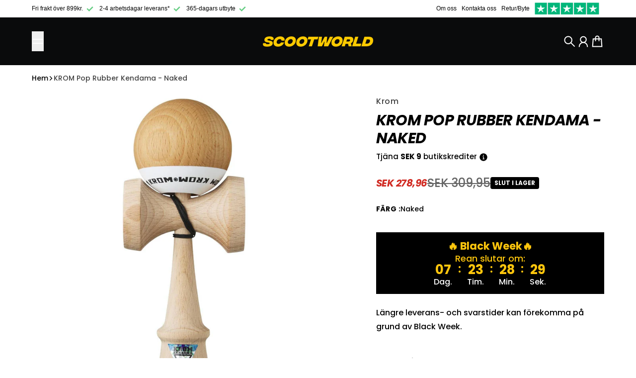

--- FILE ---
content_type: text/html; charset=utf-8
request_url: https://scootworld.se/products/krom-pop-rubber-kendama-naked
body_size: 62559
content:
<!doctype html>
<html
  class="
    no-js
    section-spacing-small
    block-spacing-small
    
      scroll-animations-enabled
    
    
      image-hover-zoom-enabled
    
  "
  lang="sv"
>
  <head>
	<script id="pandectes-rules">   /* PANDECTES-GDPR: DO NOT MODIFY AUTO GENERATED CODE OF THIS SCRIPT */      window.PandectesSettings = {"store":{"id":49437081768,"plan":"basic","theme":"Essence","primaryLocale":"sv","adminMode":false,"headless":false,"storefrontRootDomain":"","checkoutRootDomain":"","storefrontAccessToken":""},"tsPublished":1739800893,"declaration":{"showPurpose":false,"showProvider":false,"declIntroText":"Vi använder cookies för att optimera webbplatsens funktionalitet, analysera prestandan och ge dig en personlig upplevelse. Vissa cookies är nödvändiga för att webbplatsen ska fungera och fungera korrekt. Dessa cookies kan inte inaktiveras. I det här fönstret kan du hantera dina preferenser för cookies.","showDateGenerated":true},"language":{"unpublished":[],"languageMode":"Single","fallbackLanguage":"sv","languageDetection":"browser","languagesSupported":[]},"texts":{"managed":{"headerText":{"sv":"Vi respekterar din integritet"},"consentText":{"sv":"Denna webbplats använder cookies för att säkerställa att du får den bästa upplevelsen."},"linkText":{"sv":"Läs mer"},"imprintText":{"sv":"Avtryck"},"allowButtonText":{"sv":"Acceptera"},"denyButtonText":{"sv":"Annullera"},"dismissButtonText":{"sv":"Ok"},"leaveSiteButtonText":{"sv":"Lämna denna webbplats"},"preferencesButtonText":{"sv":"Preferenser"},"cookiePolicyText":{"sv":"Cookiepolicy"},"preferencesPopupTitleText":{"sv":"Hantera samtyckeinställningar"},"preferencesPopupIntroText":{"sv":"Vi använder cookies för att optimera webbplatsens funktionalitet, analysera prestanda och ge dig personlig upplevelse. Vissa kakor är viktiga för att webbplatsen ska fungera och fungera korrekt. Dessa cookies kan inte inaktiveras. I det här fönstret kan du hantera dina preferenser för cookies."},"preferencesPopupSaveButtonText":{"sv":"Spara inställningar"},"preferencesPopupCloseButtonText":{"sv":"Stäng"},"preferencesPopupAcceptAllButtonText":{"sv":"Acceptera alla"},"preferencesPopupRejectAllButtonText":{"sv":"Avvisa alla"},"cookiesDetailsText":{"sv":"Information om cookies"},"preferencesPopupAlwaysAllowedText":{"sv":"Alltid tillåtna"},"accessSectionParagraphText":{"sv":"Du har rätt att när som helst få tillgång till dina uppgifter."},"accessSectionTitleText":{"sv":"Dataportabilitet"},"accessSectionAccountInfoActionText":{"sv":"Personlig information"},"accessSectionDownloadReportActionText":{"sv":"Ladda ner allt"},"accessSectionGDPRRequestsActionText":{"sv":"Begäran av registrerade"},"accessSectionOrdersRecordsActionText":{"sv":"Order"},"rectificationSectionParagraphText":{"sv":"Du har rätt att begära att dina uppgifter uppdateras när du tycker att det är lämpligt."},"rectificationSectionTitleText":{"sv":"Rättelse av data"},"rectificationCommentPlaceholder":{"sv":"Beskriv vad du vill uppdatera"},"rectificationCommentValidationError":{"sv":"Kommentar krävs"},"rectificationSectionEditAccountActionText":{"sv":"Begär en uppdatering"},"erasureSectionTitleText":{"sv":"Rätt att bli bortglömd"},"erasureSectionParagraphText":{"sv":"Du har rätt att be alla dina data raderas. Efter det kommer du inte längre att kunna komma åt ditt konto."},"erasureSectionRequestDeletionActionText":{"sv":"Begär radering av personuppgifter"},"consentDate":{"sv":"Samtyckesdatum"},"consentId":{"sv":"Samtyckes-ID"},"consentSectionChangeConsentActionText":{"sv":"Ändra samtyckesinställning"},"consentSectionConsentedText":{"sv":"Du har samtyckt till cookiespolicyn för denna webbplats den"},"consentSectionNoConsentText":{"sv":"Du har inte godkänt cookiepolicyn för denna webbplats."},"consentSectionTitleText":{"sv":"Ditt samtycke till cookies"},"consentStatus":{"sv":"samtycke"},"confirmationFailureMessage":{"sv":"Din begäran verifierades inte. Försök igen och kontakta butiksägaren för att få hjälp om problemet kvarstår"},"confirmationFailureTitle":{"sv":"Ett problem uppstod"},"confirmationSuccessMessage":{"sv":"Vi återkommer snart till dig angående din begäran."},"confirmationSuccessTitle":{"sv":"Din begäran har verifierats"},"guestsSupportEmailFailureMessage":{"sv":"Din begäran skickades inte. Försök igen och om problemet kvarstår, kontakta butiksägaren för hjälp."},"guestsSupportEmailFailureTitle":{"sv":"Ett problem uppstod"},"guestsSupportEmailPlaceholder":{"sv":"E-postadress"},"guestsSupportEmailSuccessMessage":{"sv":"Om du är registrerad som kund i den här butiken får du snart ett mejl med instruktioner om hur du går tillväga."},"guestsSupportEmailSuccessTitle":{"sv":"Tack för din förfrågan"},"guestsSupportEmailValidationError":{"sv":"E-post är inte giltig"},"guestsSupportInfoText":{"sv":"Logga in med ditt kundkonto för att fortsätta."},"submitButton":{"sv":"Skicka in"},"submittingButton":{"sv":"Skickar ..."},"cancelButton":{"sv":"Avbryt"},"declIntroText":{"sv":"Vi använder cookies för att optimera webbplatsens funktionalitet, analysera prestandan och ge dig en personlig upplevelse. Vissa cookies är nödvändiga för att webbplatsen ska fungera och fungera korrekt. Dessa cookies kan inte inaktiveras. I det här fönstret kan du hantera dina preferenser för cookies."},"declName":{"sv":"Namn"},"declPurpose":{"sv":"Syfte"},"declType":{"sv":"Typ"},"declRetention":{"sv":"Varaktighet"},"declProvider":{"sv":"Leverantör"},"declFirstParty":{"sv":"Förstapartskakor"},"declThirdParty":{"sv":"Tredje part"},"declSeconds":{"sv":"sekunder"},"declMinutes":{"sv":"minuter"},"declHours":{"sv":"timmar"},"declDays":{"sv":"dagar"},"declMonths":{"sv":"månader"},"declYears":{"sv":"år"},"declSession":{"sv":"Session"},"declDomain":{"sv":"Domän"},"declPath":{"sv":"Väg"}},"categories":{"strictlyNecessaryCookiesTitleText":{"sv":"Strikt nödvändiga kakor"},"strictlyNecessaryCookiesDescriptionText":{"sv":"Dessa cookies är viktiga för att du ska kunna flytta runt på webbplatsen och använda dess funktioner, till exempel att komma åt säkra områden på webbplatsen. Webbplatsen kan inte fungera korrekt utan dessa cookies."},"functionalityCookiesTitleText":{"sv":"Funktionella kakor"},"functionalityCookiesDescriptionText":{"sv":"Dessa cookies gör det möjligt för webbplatsen att tillhandahålla förbättrad funktionalitet och anpassning. De kan ställas in av oss eller av tredjepartsleverantörer vars tjänster vi har lagt till på våra sidor. Om du inte tillåter dessa kakor kanske vissa eller alla av dessa tjänster inte fungerar korrekt."},"performanceCookiesTitleText":{"sv":"Prestandakakor"},"performanceCookiesDescriptionText":{"sv":"Dessa cookies gör att vi kan övervaka och förbättra prestandan på vår webbplats. Till exempel tillåter de oss att räkna besök, identifiera trafikkällor och se vilka delar av webbplatsen som är mest populära."},"targetingCookiesTitleText":{"sv":"Inriktningskakor"},"targetingCookiesDescriptionText":{"sv":"Dessa cookies kan sättas via vår webbplats av våra reklampartners. De kan användas av dessa företag för att skapa en profil av dina intressen och visa relevanta annonser på andra webbplatser. De lagrar inte direkt personlig information, men är baserade på att identifiera din webbläsare och internetenhet på ett unikt sätt. Om du inte tillåter dessa cookies kommer du att uppleva mindre riktad reklam."},"unclassifiedCookiesTitleText":{"sv":"Oklassificerade cookies"},"unclassifiedCookiesDescriptionText":{"sv":"Oklassificerade cookies är cookies som vi håller på att klassificera tillsammans med leverantörerna av enskilda cookies."}},"auto":{}},"library":{"previewMode":false,"fadeInTimeout":0,"defaultBlocked":7,"showLink":true,"showImprintLink":false,"showGoogleLink":false,"enabled":true,"cookie":{"expiryDays":365,"secure":true,"domain":""},"dismissOnScroll":false,"dismissOnWindowClick":false,"dismissOnTimeout":false,"palette":{"popup":{"background":"#FFFFFF","backgroundForCalculations":{"a":1,"b":255,"g":255,"r":255},"text":"#000000"},"button":{"background":"transparent","backgroundForCalculations":{"a":1,"b":255,"g":255,"r":255},"text":"#000000","textForCalculation":{"a":1,"b":0,"g":0,"r":0},"border":"#000000"}},"content":{"href":"https://scootworld.se/pages/cookie-och-sekretesspolicy","imprintHref":"/","close":"&#10005;","target":"","logo":"<img class=\"cc-banner-logo\" style=\"max-height: 40px;\" src=\"https://cdn.shopify.com/s/files/1/0494/3708/1768/t/34/assets/pandectes-logo.png?v=1731588035\" alt=\"logo\" />"},"window":"<div role=\"dialog\" aria-live=\"polite\" aria-label=\"cookieconsent\" aria-describedby=\"cookieconsent:desc\" id=\"pandectes-banner\" class=\"cc-window-wrapper cc-bottom-wrapper\"><div class=\"pd-cookie-banner-window cc-window {{classes}}\"><!--googleoff: all-->{{children}}<!--googleon: all--></div></div>","compliance":{"opt-both":"<div class=\"cc-compliance cc-highlight\">{{deny}}{{allow}}</div>"},"type":"opt-both","layouts":{"basic":"{{logo}}{{messagelink}}{{compliance}}{{close}}"},"position":"bottom","theme":"wired","revokable":true,"animateRevokable":false,"revokableReset":false,"revokableLogoUrl":"https://cdn.shopify.com/s/files/1/0494/3708/1768/t/34/assets/pandectes-reopen-logo.png?v=1731588036","revokablePlacement":"bottom-left","revokableMarginHorizontal":15,"revokableMarginVertical":15,"static":false,"autoAttach":true,"hasTransition":true,"blacklistPage":[""],"elements":{"close":"<button aria-label=\"dismiss cookie message\" type=\"button\" tabindex=\"0\" class=\"cc-close\">{{close}}</button>","dismiss":"<button aria-label=\"dismiss cookie message\" type=\"button\" tabindex=\"0\" class=\"cc-btn cc-btn-decision cc-dismiss\">{{dismiss}}</button>","allow":"<button aria-label=\"allow cookies\" type=\"button\" tabindex=\"0\" class=\"cc-btn cc-btn-decision cc-allow\">{{allow}}</button>","deny":"<button aria-label=\"deny cookies\" type=\"button\" tabindex=\"0\" class=\"cc-btn cc-btn-decision cc-deny\">{{deny}}</button>","preferences":"<button aria-label=\"settings cookies\" tabindex=\"0\" type=\"button\" class=\"cc-btn cc-settings\" onclick=\"Pandectes.fn.openPreferences()\">{{preferences}}</button>"}},"geolocation":{"brOnly":false,"caOnly":false,"chOnly":false,"euOnly":false,"jpOnly":false,"thOnly":false,"canadaOnly":false,"globalVisibility":true},"dsr":{"guestsSupport":false,"accessSectionDownloadReportAuto":false},"banner":{"resetTs":1706100634,"extraCss":"        .cc-banner-logo {max-width: 24em!important;}    @media(min-width: 768px) {.cc-window.cc-floating{max-width: 24em!important;width: 24em!important;}}    .cc-message, .pd-cookie-banner-window .cc-header, .cc-logo {text-align: left}    .cc-window-wrapper{z-index: 2147483647;}    .cc-window{z-index: 2147483647;font-family: inherit;}    .pd-cookie-banner-window .cc-header{font-family: inherit;}    .pd-cp-ui{font-family: inherit; background-color: #FFFFFF;color:#000000;}    button.pd-cp-btn, a.pd-cp-btn{}    input + .pd-cp-preferences-slider{background-color: rgba(0, 0, 0, 0.3)}    .pd-cp-scrolling-section::-webkit-scrollbar{background-color: rgba(0, 0, 0, 0.3)}    input:checked + .pd-cp-preferences-slider{background-color: rgba(0, 0, 0, 1)}    .pd-cp-scrolling-section::-webkit-scrollbar-thumb {background-color: rgba(0, 0, 0, 1)}    .pd-cp-ui-close{color:#000000;}    .pd-cp-preferences-slider:before{background-color: #FFFFFF}    .pd-cp-title:before {border-color: #000000!important}    .pd-cp-preferences-slider{background-color:#000000}    .pd-cp-toggle{color:#000000!important}    @media(max-width:699px) {.pd-cp-ui-close-top svg {fill: #000000}}    .pd-cp-toggle:hover,.pd-cp-toggle:visited,.pd-cp-toggle:active{color:#000000!important}    .pd-cookie-banner-window {box-shadow: 0 0 18px rgb(0 0 0 / 20%);}  ","customJavascript":{},"showPoweredBy":false,"logoHeight":40,"hybridStrict":false,"cookiesBlockedByDefault":"7","isActive":false,"implicitSavePreferences":false,"cookieIcon":false,"blockBots":false,"showCookiesDetails":true,"hasTransition":true,"blockingPage":false,"showOnlyLandingPage":false,"leaveSiteUrl":"https://pandectes.io","linkRespectStoreLang":false},"cookies":{"0":[{"name":"secure_customer_sig","type":"http","domain":"scootworld.se","path":"/","provider":"Shopify","firstParty":true,"retention":"1 year(s)","expires":1,"unit":"declYears","purpose":{"sv":"Används i samband med kundinloggning."}},{"name":"localization","type":"http","domain":"scootworld.se","path":"/","provider":"Shopify","firstParty":true,"retention":"1 year(s)","expires":1,"unit":"declYears","purpose":{"sv":"Shopify butikslokalisering"}},{"name":"cart_currency","type":"http","domain":"scootworld.se","path":"/","provider":"Shopify","firstParty":true,"retention":"2 ","expires":2,"unit":"declSession","purpose":{"sv":"Cookien är nödvändig för den säkra utchecknings- och betalningsfunktionen på webbplatsen. Denna funktion tillhandahålls av shopify.com."}},{"name":"keep_alive","type":"http","domain":"scootworld.se","path":"/","provider":"Shopify","firstParty":true,"retention":"30 minute(s)","expires":30,"unit":"declMinutes","purpose":{"sv":"Används i samband med köparlokalisering."}},{"name":"shopify_pay_redirect","type":"http","domain":"scootworld.se","path":"/","provider":"Shopify","firstParty":true,"retention":"1 hour(s)","expires":1,"unit":"declHours","purpose":{"sv":"Cookien är nödvändig för den säkra utchecknings- och betalningsfunktionen på webbplatsen. Denna funktion tillhandahålls av shopify.com."}},{"name":"_cmp_a","type":"http","domain":".scootworld.se","path":"/","provider":"Shopify","firstParty":true,"retention":"1 day(s)","expires":1,"unit":"declDays","purpose":{"sv":"Används för att hantera kunders integritetsinställningar."}},{"name":"_tracking_consent","type":"http","domain":".scootworld.se","path":"/","provider":"Shopify","firstParty":true,"retention":"1 year(s)","expires":1,"unit":"declYears","purpose":{"sv":"Spårningspreferenser."}},{"name":"_secure_session_id","type":"http","domain":"scootworld.se","path":"/","provider":"Shopify","firstParty":true,"retention":"1 month(s)","expires":1,"unit":"declMonths","purpose":{"sv":"Används i samband med navigering genom ett skyltfönster."}}],"1":[],"2":[{"name":"_gid","type":"http","domain":".scootworld.se","path":"/","provider":"Google","firstParty":true,"retention":"1 day(s)","expires":1,"unit":"declDays","purpose":{"sv":"Cookie placeras av Google Analytics för att räkna och spåra sidvisningar."}},{"name":"_orig_referrer","type":"http","domain":".scootworld.se","path":"/","provider":"Shopify","firstParty":true,"retention":"2 ","expires":2,"unit":"declSession","purpose":{"sv":"Spårar målsidor."}},{"name":"_landing_page","type":"http","domain":".scootworld.se","path":"/","provider":"Shopify","firstParty":true,"retention":"2 ","expires":2,"unit":"declSession","purpose":{"sv":"Spårar målsidor."}},{"name":"_shopify_y","type":"http","domain":".scootworld.se","path":"/","provider":"Shopify","firstParty":true,"retention":"1 year(s)","expires":1,"unit":"declYears","purpose":{"sv":"Shopify-analys."}},{"name":"_shopify_s","type":"http","domain":".scootworld.se","path":"/","provider":"Shopify","firstParty":true,"retention":"30 minute(s)","expires":30,"unit":"declMinutes","purpose":{"sv":"Shopify-analys."}},{"name":"_gat","type":"http","domain":".scootworld.se","path":"/","provider":"Google","firstParty":true,"retention":"1 minute(s)","expires":1,"unit":"declMinutes","purpose":{"sv":"Cookie placeras av Google Analytics för att filtrera förfrågningar från bots."}},{"name":"_shopify_sa_t","type":"http","domain":"scootworld.se","path":"/","provider":"Shopify","firstParty":true,"retention":"30 minute(s)","expires":30,"unit":"declMinutes","purpose":{"sv":"Shopify-analyser relaterade till marknadsföring och hänvisningar."}},{"name":"_shopify_sa_p","type":"http","domain":"scootworld.se","path":"/","provider":"Shopify","firstParty":true,"retention":"30 minute(s)","expires":30,"unit":"declMinutes","purpose":{"sv":"Shopify-analyser relaterade till marknadsföring och hänvisningar."}},{"name":"_ga","type":"http","domain":".scootworld.se","path":"/","provider":"Google","firstParty":true,"retention":"1 year(s)","expires":1,"unit":"declYears","purpose":{"sv":"Cookie ställs in av Google Analytics med okänd funktionalitet"}},{"name":"AWSALBCORS","type":"http","domain":"api.reaktion.com","path":"/","provider":"Amazon","firstParty":false,"retention":"1 ","expires":1,"unit":"declSession","purpose":{"sv":"Används som en andra stickiness cookie av Amazon som dessutom har SameSite-attributet."}},{"name":"_shopify_s","type":"http","domain":"se","path":"/","provider":"Shopify","firstParty":false,"retention":"Session","expires":1,"unit":"declSeconds","purpose":{"sv":"Shopify-analys."}},{"name":"_gat_UA-179427822-1","type":"http","domain":".scootworld.se","path":"/","provider":"Google","firstParty":true,"retention":"1 minute(s)","expires":1,"unit":"declMinutes","purpose":{"sv":""}},{"name":"_gat_gtag_UA_179427822_1","type":"http","domain":".scootworld.se","path":"/","provider":"Google","firstParty":true,"retention":"1 minute(s)","expires":1,"unit":"declMinutes","purpose":{"sv":""}},{"name":"_ga_PNBMPD55SV","type":"http","domain":".scootworld.se","path":"/","provider":"Google","firstParty":true,"retention":"1 year(s)","expires":1,"unit":"declYears","purpose":{"sv":""}},{"name":"_ga_0C07X9ZLR2","type":"http","domain":".scootworld.se","path":"/","provider":"Google","firstParty":true,"retention":"1 year(s)","expires":1,"unit":"declYears","purpose":{"sv":""}}],"4":[{"name":"_fbp","type":"http","domain":".scootworld.se","path":"/","provider":"Facebook","firstParty":true,"retention":"3 month(s)","expires":3,"unit":"declMonths","purpose":{"sv":"Cookie placeras av Facebook för att spåra besök på webbplatser."}},{"name":"__kla_id","type":"http","domain":"scootworld.se","path":"/","provider":"Klaviyo","firstParty":true,"retention":"1 year(s)","expires":1,"unit":"declYears","purpose":{"sv":"Spårar när någon klickar sig igenom ett Klaviyo-e-postmeddelande till din webbplats"}},{"name":"test_cookie","type":"http","domain":".doubleclick.net","path":"/","provider":"Google","firstParty":false,"retention":"15 minute(s)","expires":15,"unit":"declMinutes","purpose":{"sv":"För att mäta besökarnas handlingar efter att de klickat sig vidare från en annons. Upphör efter varje besök."}},{"name":"_gcl_au","type":"http","domain":".scootworld.se","path":"/","provider":"Google","firstParty":true,"retention":"3 month(s)","expires":3,"unit":"declMonths","purpose":{"sv":"Cookie placeras av Google Tag Manager för att spåra konverteringar."}},{"name":"wpm-domain-test","type":"http","domain":"se","path":"/","provider":"Shopify","firstParty":false,"retention":"Session","expires":1,"unit":"declSeconds","purpose":{"sv":"Används för att testa lagringen av parametrar om produkter som lagts till i kundvagnen eller betalningsvalutan"}},{"name":"wpm-domain-test","type":"http","domain":"scootworld.se","path":"/","provider":"Shopify","firstParty":true,"retention":"Session","expires":1,"unit":"declSeconds","purpose":{"sv":"Används för att testa lagringen av parametrar om produkter som lagts till i kundvagnen eller betalningsvalutan"}},{"name":"IDE","type":"http","domain":".doubleclick.net","path":"/","provider":"Google","firstParty":false,"retention":"1 year(s)","expires":1,"unit":"declYears","purpose":{"sv":"För att mäta besökarnas handlingar efter att de klickat sig vidare från en annons. Går ut efter 1 år."}}],"8":[{"name":"AMP_9bdc728a74","type":"http","domain":"scootworld.se","path":"/","provider":"Unknown","firstParty":true,"retention":"1 year(s)","expires":1,"unit":"declYears","purpose":{"sv":""}},{"name":"TiPMix","type":"http","domain":".dashboard.wheelio-app.com","path":"/","provider":"Unknown","firstParty":false,"retention":"1 hour(s)","expires":1,"unit":"declHours","purpose":{"sv":""}},{"name":"x-ms-routing-name","type":"http","domain":".dashboard.wheelio-app.com","path":"/","provider":"Unknown","firstParty":false,"retention":"1 hour(s)","expires":1,"unit":"declHours","purpose":{"sv":""}},{"name":"AMP_TEST","type":"http","domain":"scootworld.se","path":"/","provider":"Unknown","firstParty":true,"retention":"Session","expires":1,"unit":"declSeconds","purpose":{"sv":""}}]},"blocker":{"isActive":false,"googleConsentMode":{"id":"","analyticsId":"","isActive":false,"adStorageCategory":4,"analyticsStorageCategory":2,"personalizationStorageCategory":1,"functionalityStorageCategory":1,"customEvent":true,"securityStorageCategory":0,"redactData":true,"urlPassthrough":false,"dataLayerProperty":"dataLayer"},"facebookPixel":{"id":"","isActive":false,"ldu":false},"microsoft":{},"rakuten":{"isActive":false,"cmp":false,"ccpa":false},"gpcIsActive":false,"defaultBlocked":7,"patterns":{"whiteList":[],"blackList":{"1":[],"2":[],"4":[],"8":[]},"iframesWhiteList":[],"iframesBlackList":{"1":[],"2":[],"4":[],"8":[]},"beaconsWhiteList":[],"beaconsBlackList":{"1":[],"2":[],"4":[],"8":[]}}}}      !function(){"use strict";window.PandectesRules=window.PandectesRules||{},window.PandectesRules.manualBlacklist={1:[],2:[],4:[]},window.PandectesRules.blacklistedIFrames={1:[],2:[],4:[]},window.PandectesRules.blacklistedCss={1:[],2:[],4:[]},window.PandectesRules.blacklistedBeacons={1:[],2:[],4:[]};var e="javascript/blocked";function t(e){return new RegExp(e.replace(/[/\\.+?$()]/g,"\\$&").replace("*","(.*)"))}var n=function(e){var t=arguments.length>1&&void 0!==arguments[1]?arguments[1]:"log";new URLSearchParams(window.location.search).get("log")&&console[t]("PandectesRules: ".concat(e))};function a(e){var t=document.createElement("script");t.async=!0,t.src=e,document.head.appendChild(t)}function r(e,t){var n=Object.keys(e);if(Object.getOwnPropertySymbols){var a=Object.getOwnPropertySymbols(e);t&&(a=a.filter((function(t){return Object.getOwnPropertyDescriptor(e,t).enumerable}))),n.push.apply(n,a)}return n}function o(e){for(var t=1;t<arguments.length;t++){var n=null!=arguments[t]?arguments[t]:{};t%2?r(Object(n),!0).forEach((function(t){s(e,t,n[t])})):Object.getOwnPropertyDescriptors?Object.defineProperties(e,Object.getOwnPropertyDescriptors(n)):r(Object(n)).forEach((function(t){Object.defineProperty(e,t,Object.getOwnPropertyDescriptor(n,t))}))}return e}function i(e){var t=function(e,t){if("object"!=typeof e||!e)return e;var n=e[Symbol.toPrimitive];if(void 0!==n){var a=n.call(e,t||"default");if("object"!=typeof a)return a;throw new TypeError("@@toPrimitive must return a primitive value.")}return("string"===t?String:Number)(e)}(e,"string");return"symbol"==typeof t?t:t+""}function s(e,t,n){return(t=i(t))in e?Object.defineProperty(e,t,{value:n,enumerable:!0,configurable:!0,writable:!0}):e[t]=n,e}function c(e,t){return function(e){if(Array.isArray(e))return e}(e)||function(e,t){var n=null==e?null:"undefined"!=typeof Symbol&&e[Symbol.iterator]||e["@@iterator"];if(null!=n){var a,r,o,i,s=[],c=!0,l=!1;try{if(o=(n=n.call(e)).next,0===t){if(Object(n)!==n)return;c=!1}else for(;!(c=(a=o.call(n)).done)&&(s.push(a.value),s.length!==t);c=!0);}catch(e){l=!0,r=e}finally{try{if(!c&&null!=n.return&&(i=n.return(),Object(i)!==i))return}finally{if(l)throw r}}return s}}(e,t)||d(e,t)||function(){throw new TypeError("Invalid attempt to destructure non-iterable instance.\nIn order to be iterable, non-array objects must have a [Symbol.iterator]() method.")}()}function l(e){return function(e){if(Array.isArray(e))return u(e)}(e)||function(e){if("undefined"!=typeof Symbol&&null!=e[Symbol.iterator]||null!=e["@@iterator"])return Array.from(e)}(e)||d(e)||function(){throw new TypeError("Invalid attempt to spread non-iterable instance.\nIn order to be iterable, non-array objects must have a [Symbol.iterator]() method.")}()}function d(e,t){if(e){if("string"==typeof e)return u(e,t);var n=Object.prototype.toString.call(e).slice(8,-1);return"Object"===n&&e.constructor&&(n=e.constructor.name),"Map"===n||"Set"===n?Array.from(e):"Arguments"===n||/^(?:Ui|I)nt(?:8|16|32)(?:Clamped)?Array$/.test(n)?u(e,t):void 0}}function u(e,t){(null==t||t>e.length)&&(t=e.length);for(var n=0,a=new Array(t);n<t;n++)a[n]=e[n];return a}var f=window.PandectesRulesSettings||window.PandectesSettings,g=!(void 0===window.dataLayer||!Array.isArray(window.dataLayer)||!window.dataLayer.some((function(e){return"pandectes_full_scan"===e.event}))),p=function(){var e,t=arguments.length>0&&void 0!==arguments[0]?arguments[0]:"_pandectes_gdpr",n=("; "+document.cookie).split("; "+t+"=");if(n.length<2)e={};else{var a=n.pop().split(";");e=window.atob(a.shift())}var r=function(e){try{return JSON.parse(e)}catch(e){return!1}}(e);return!1!==r?r:e}(),h=f.banner.isActive,y=f.blocker,v=y.defaultBlocked,w=y.patterns,m=p&&null!==p.preferences&&void 0!==p.preferences?p.preferences:null,b=g?0:h?null===m?v:m:0,k={1:!(1&b),2:!(2&b),4:!(4&b)},_=w.blackList,S=w.whiteList,L=w.iframesBlackList,C=w.iframesWhiteList,P=w.beaconsBlackList,A=w.beaconsWhiteList,O={blackList:[],whiteList:[],iframesBlackList:{1:[],2:[],4:[],8:[]},iframesWhiteList:[],beaconsBlackList:{1:[],2:[],4:[],8:[]},beaconsWhiteList:[]};[1,2,4].map((function(e){var n;k[e]||((n=O.blackList).push.apply(n,l(_[e].length?_[e].map(t):[])),O.iframesBlackList[e]=L[e].length?L[e].map(t):[],O.beaconsBlackList[e]=P[e].length?P[e].map(t):[])})),O.whiteList=S.length?S.map(t):[],O.iframesWhiteList=C.length?C.map(t):[],O.beaconsWhiteList=A.length?A.map(t):[];var E={scripts:[],iframes:{1:[],2:[],4:[]},beacons:{1:[],2:[],4:[]},css:{1:[],2:[],4:[]}},I=function(t,n){return t&&(!n||n!==e)&&(!O.blackList||O.blackList.some((function(e){return e.test(t)})))&&(!O.whiteList||O.whiteList.every((function(e){return!e.test(t)})))},B=function(e,t){var n=O.iframesBlackList[t],a=O.iframesWhiteList;return e&&(!n||n.some((function(t){return t.test(e)})))&&(!a||a.every((function(t){return!t.test(e)})))},j=function(e,t){var n=O.beaconsBlackList[t],a=O.beaconsWhiteList;return e&&(!n||n.some((function(t){return t.test(e)})))&&(!a||a.every((function(t){return!t.test(e)})))},T=new MutationObserver((function(e){for(var t=0;t<e.length;t++)for(var n=e[t].addedNodes,a=0;a<n.length;a++){var r=n[a],o=r.dataset&&r.dataset.cookiecategory;if(1===r.nodeType&&"LINK"===r.tagName){var i=r.dataset&&r.dataset.href;if(i&&o)switch(o){case"functionality":case"C0001":E.css[1].push(i);break;case"performance":case"C0002":E.css[2].push(i);break;case"targeting":case"C0003":E.css[4].push(i)}}}})),R=new MutationObserver((function(t){for(var a=0;a<t.length;a++)for(var r=t[a].addedNodes,o=function(){var t=r[i],a=t.src||t.dataset&&t.dataset.src,o=t.dataset&&t.dataset.cookiecategory;if(1===t.nodeType&&"IFRAME"===t.tagName){if(a){var s=!1;B(a,1)||"functionality"===o||"C0001"===o?(s=!0,E.iframes[1].push(a)):B(a,2)||"performance"===o||"C0002"===o?(s=!0,E.iframes[2].push(a)):(B(a,4)||"targeting"===o||"C0003"===o)&&(s=!0,E.iframes[4].push(a)),s&&(t.removeAttribute("src"),t.setAttribute("data-src",a))}}else if(1===t.nodeType&&"IMG"===t.tagName){if(a){var c=!1;j(a,1)?(c=!0,E.beacons[1].push(a)):j(a,2)?(c=!0,E.beacons[2].push(a)):j(a,4)&&(c=!0,E.beacons[4].push(a)),c&&(t.removeAttribute("src"),t.setAttribute("data-src",a))}}else if(1===t.nodeType&&"SCRIPT"===t.tagName){var l=t.type,d=!1;if(I(a,l)?(n("rule blocked: ".concat(a)),d=!0):a&&o?n("manually blocked @ ".concat(o,": ").concat(a)):o&&n("manually blocked @ ".concat(o,": inline code")),d){E.scripts.push([t,l]),t.type=e;t.addEventListener("beforescriptexecute",(function n(a){t.getAttribute("type")===e&&a.preventDefault(),t.removeEventListener("beforescriptexecute",n)})),t.parentElement&&t.parentElement.removeChild(t)}}},i=0;i<r.length;i++)o()})),D=document.createElement,x={src:Object.getOwnPropertyDescriptor(HTMLScriptElement.prototype,"src"),type:Object.getOwnPropertyDescriptor(HTMLScriptElement.prototype,"type")};window.PandectesRules.unblockCss=function(e){var t=E.css[e]||[];t.length&&n("Unblocking CSS for ".concat(e)),t.forEach((function(e){var t=document.querySelector('link[data-href^="'.concat(e,'"]'));t.removeAttribute("data-href"),t.href=e})),E.css[e]=[]},window.PandectesRules.unblockIFrames=function(e){var t=E.iframes[e]||[];t.length&&n("Unblocking IFrames for ".concat(e)),O.iframesBlackList[e]=[],t.forEach((function(e){var t=document.querySelector('iframe[data-src^="'.concat(e,'"]'));t.removeAttribute("data-src"),t.src=e})),E.iframes[e]=[]},window.PandectesRules.unblockBeacons=function(e){var t=E.beacons[e]||[];t.length&&n("Unblocking Beacons for ".concat(e)),O.beaconsBlackList[e]=[],t.forEach((function(e){var t=document.querySelector('img[data-src^="'.concat(e,'"]'));t.removeAttribute("data-src"),t.src=e})),E.beacons[e]=[]},window.PandectesRules.unblockInlineScripts=function(e){var t=1===e?"functionality":2===e?"performance":"targeting",a=document.querySelectorAll('script[type="javascript/blocked"][data-cookiecategory="'.concat(t,'"]'));n("unblockInlineScripts: ".concat(a.length," in ").concat(t)),a.forEach((function(e){var t=document.createElement("script");t.type="text/javascript",e.hasAttribute("src")?t.src=e.getAttribute("src"):t.textContent=e.textContent,document.head.appendChild(t),e.parentNode.removeChild(e)}))},window.PandectesRules.unblockInlineCss=function(e){var t=1===e?"functionality":2===e?"performance":"targeting",a=document.querySelectorAll('link[data-cookiecategory="'.concat(t,'"]'));n("unblockInlineCss: ".concat(a.length," in ").concat(t)),a.forEach((function(e){e.href=e.getAttribute("data-href")}))},window.PandectesRules.unblock=function(e){e.length<1?(O.blackList=[],O.whiteList=[],O.iframesBlackList=[],O.iframesWhiteList=[]):(O.blackList&&(O.blackList=O.blackList.filter((function(t){return e.every((function(e){return"string"==typeof e?!t.test(e):e instanceof RegExp?t.toString()!==e.toString():void 0}))}))),O.whiteList&&(O.whiteList=[].concat(l(O.whiteList),l(e.map((function(e){if("string"==typeof e){var n=".*"+t(e)+".*";if(O.whiteList.every((function(e){return e.toString()!==n.toString()})))return new RegExp(n)}else if(e instanceof RegExp&&O.whiteList.every((function(t){return t.toString()!==e.toString()})))return e;return null})).filter(Boolean)))));var a=0;l(E.scripts).forEach((function(e,t){var n=c(e,2),r=n[0],o=n[1];if(function(e){var t=e.getAttribute("src");return O.blackList&&O.blackList.every((function(e){return!e.test(t)}))||O.whiteList&&O.whiteList.some((function(e){return e.test(t)}))}(r)){for(var i=document.createElement("script"),s=0;s<r.attributes.length;s++){var l=r.attributes[s];"src"!==l.name&&"type"!==l.name&&i.setAttribute(l.name,r.attributes[s].value)}i.setAttribute("src",r.src),i.setAttribute("type",o||"application/javascript"),document.head.appendChild(i),E.scripts.splice(t-a,1),a++}})),0==O.blackList.length&&0===O.iframesBlackList[1].length&&0===O.iframesBlackList[2].length&&0===O.iframesBlackList[4].length&&0===O.beaconsBlackList[1].length&&0===O.beaconsBlackList[2].length&&0===O.beaconsBlackList[4].length&&(n("Disconnecting observers"),R.disconnect(),T.disconnect())};var N=f.store,U=N.adminMode,z=N.headless,M=N.storefrontRootDomain,q=N.checkoutRootDomain,F=N.storefrontAccessToken,W=f.banner.isActive,H=f.blocker.defaultBlocked;W&&function(e){if(window.Shopify&&window.Shopify.customerPrivacy)e();else{var t=null;window.Shopify&&window.Shopify.loadFeatures&&window.Shopify.trackingConsent?e():t=setInterval((function(){window.Shopify&&window.Shopify.loadFeatures&&(clearInterval(t),window.Shopify.loadFeatures([{name:"consent-tracking-api",version:"0.1"}],(function(t){t?n("Shopify.customerPrivacy API - failed to load"):(n("shouldShowBanner() -> ".concat(window.Shopify.trackingConsent.shouldShowBanner()," | saleOfDataRegion() -> ").concat(window.Shopify.trackingConsent.saleOfDataRegion())),e())})))}),10)}}((function(){!function(){var e=window.Shopify.trackingConsent;if(!1!==e.shouldShowBanner()||null!==m||7!==H)try{var t=U&&!(window.Shopify&&window.Shopify.AdminBarInjector),a={preferences:!(1&b)||g||t,analytics:!(2&b)||g||t,marketing:!(4&b)||g||t};z&&(a.headlessStorefront=!0,a.storefrontRootDomain=null!=M&&M.length?M:window.location.hostname,a.checkoutRootDomain=null!=q&&q.length?q:"checkout.".concat(window.location.hostname),a.storefrontAccessToken=null!=F&&F.length?F:""),e.firstPartyMarketingAllowed()===a.marketing&&e.analyticsProcessingAllowed()===a.analytics&&e.preferencesProcessingAllowed()===a.preferences||e.setTrackingConsent(a,(function(e){e&&e.error?n("Shopify.customerPrivacy API - failed to setTrackingConsent"):n("setTrackingConsent(".concat(JSON.stringify(a),")"))}))}catch(e){n("Shopify.customerPrivacy API - exception")}}(),function(){if(z){var e=window.Shopify.trackingConsent,t=e.currentVisitorConsent();if(navigator.globalPrivacyControl&&""===t.sale_of_data){var a={sale_of_data:!1,headlessStorefront:!0};a.storefrontRootDomain=null!=M&&M.length?M:window.location.hostname,a.checkoutRootDomain=null!=q&&q.length?q:"checkout.".concat(window.location.hostname),a.storefrontAccessToken=null!=F&&F.length?F:"",e.setTrackingConsent(a,(function(e){e&&e.error?n("Shopify.customerPrivacy API - failed to setTrackingConsent({".concat(JSON.stringify(a),")")):n("setTrackingConsent(".concat(JSON.stringify(a),")"))}))}}}()}));var G=["AT","BE","BG","HR","CY","CZ","DK","EE","FI","FR","DE","GR","HU","IE","IT","LV","LT","LU","MT","NL","PL","PT","RO","SK","SI","ES","SE","GB","LI","NO","IS"],J=f.banner,V=J.isActive,K=J.hybridStrict,$=f.geolocation,Y=$.caOnly,Z=void 0!==Y&&Y,Q=$.euOnly,X=void 0!==Q&&Q,ee=$.brOnly,te=void 0!==ee&&ee,ne=$.jpOnly,ae=void 0!==ne&&ne,re=$.thOnly,oe=void 0!==re&&re,ie=$.chOnly,se=void 0!==ie&&ie,ce=$.zaOnly,le=void 0!==ce&&ce,de=$.canadaOnly,ue=void 0!==de&&de,fe=$.globalVisibility,ge=void 0===fe||fe,pe=f.blocker,he=pe.defaultBlocked,ye=void 0===he?7:he,ve=pe.googleConsentMode,we=ve.isActive,me=ve.customEvent,be=ve.id,ke=void 0===be?"":be,_e=ve.analyticsId,Se=void 0===_e?"":_e,Le=ve.adwordsId,Ce=void 0===Le?"":Le,Pe=ve.redactData,Ae=ve.urlPassthrough,Oe=ve.adStorageCategory,Ee=ve.analyticsStorageCategory,Ie=ve.functionalityStorageCategory,Be=ve.personalizationStorageCategory,je=ve.securityStorageCategory,Te=ve.dataLayerProperty,Re=void 0===Te?"dataLayer":Te,De=ve.waitForUpdate,xe=void 0===De?0:De,Ne=ve.useNativeChannel,Ue=void 0!==Ne&&Ne;function ze(){window[Re].push(arguments)}window[Re]=window[Re]||[];var Me,qe,Fe={hasInitialized:!1,useNativeChannel:!1,ads_data_redaction:!1,url_passthrough:!1,data_layer_property:"dataLayer",storage:{ad_storage:"granted",ad_user_data:"granted",ad_personalization:"granted",analytics_storage:"granted",functionality_storage:"granted",personalization_storage:"granted",security_storage:"granted"}};if(V&&we){var We=ye&Oe?"denied":"granted",He=ye&Ee?"denied":"granted",Ge=ye&Ie?"denied":"granted",Je=ye&Be?"denied":"granted",Ve=ye&je?"denied":"granted";Fe.hasInitialized=!0,Fe.useNativeChannel=Ue,Fe.url_passthrough=Ae,Fe.ads_data_redaction="denied"===We&&Pe,Fe.storage.ad_storage=We,Fe.storage.ad_user_data=We,Fe.storage.ad_personalization=We,Fe.storage.analytics_storage=He,Fe.storage.functionality_storage=Ge,Fe.storage.personalization_storage=Je,Fe.storage.security_storage=Ve,Fe.data_layer_property=Re||"dataLayer",Fe.ads_data_redaction&&ze("set","ads_data_redaction",Fe.ads_data_redaction),Fe.url_passthrough&&ze("set","url_passthrough",Fe.url_passthrough),function(){!1===Ue?console.log("Pandectes: Google Consent Mode (av2)"):console.log("Pandectes: Google Consent Mode (av2nc)");var e=b!==ye?{wait_for_update:xe||500}:xe?{wait_for_update:xe}:{};ge&&!K?ze("consent","default",o(o({},Fe.storage),e)):(ze("consent","default",o(o(o({},Fe.storage),e),{},{region:[].concat(l(X||K?G:[]),l(Z&&!K?["US-CA","US-VA","US-CT","US-UT","US-CO"]:[]),l(te&&!K?["BR"]:[]),l(ae&&!K?["JP"]:[]),l(ue&&!K?["CA"]:[]),l(oe&&!K?["TH"]:[]),l(se&&!K?["CH"]:[]),l(le&&!K?["ZA"]:[]))})),ze("consent","default",{ad_storage:"granted",ad_user_data:"granted",ad_personalization:"granted",analytics_storage:"granted",functionality_storage:"granted",personalization_storage:"granted",security_storage:"granted"}));if(null!==m){var t=b&Oe?"denied":"granted",n=b&Ee?"denied":"granted",r=b&Ie?"denied":"granted",i=b&Be?"denied":"granted",s=b&je?"denied":"granted";Fe.storage.ad_storage=t,Fe.storage.ad_user_data=t,Fe.storage.ad_personalization=t,Fe.storage.analytics_storage=n,Fe.storage.functionality_storage=r,Fe.storage.personalization_storage=i,Fe.storage.security_storage=s,ze("consent","update",Fe.storage)}(ke.length||Se.length||Ce.length)&&(window[Fe.data_layer_property].push({"pandectes.start":(new Date).getTime(),event:"pandectes-rules.min.js"}),(Se.length||Ce.length)&&ze("js",new Date));var c="https://www.googletagmanager.com";if(ke.length){var d=ke.split(",");window[Fe.data_layer_property].push({"gtm.start":(new Date).getTime(),event:"gtm.js"});for(var u=0;u<d.length;u++){var f="dataLayer"!==Fe.data_layer_property?"&l=".concat(Fe.data_layer_property):"";a("".concat(c,"/gtm.js?id=").concat(d[u].trim()).concat(f))}}if(Se.length)for(var g=Se.split(","),p=0;p<g.length;p++){var h=g[p].trim();h.length&&(a("".concat(c,"/gtag/js?id=").concat(h)),ze("config",h,{send_page_view:!1}))}if(Ce.length)for(var y=Ce.split(","),v=0;v<y.length;v++){var w=y[v].trim();w.length&&(a("".concat(c,"/gtag/js?id=").concat(w)),ze("config",w,{allow_enhanced_conversions:!0}))}}()}V&&me&&(qe={event:"Pandectes_Consent_Update",pandectes_status:7===(Me=b)?"deny":0===Me?"allow":"mixed",pandectes_categories:{C0000:"allow",C0001:k[1]?"allow":"deny",C0002:k[2]?"allow":"deny",C0003:k[4]?"allow":"deny"}},window[Re].push(qe),null!==m&&function(e){if(window.Shopify&&window.Shopify.analytics)e();else{var t=null;window.Shopify&&window.Shopify.analytics?e():t=setInterval((function(){window.Shopify&&window.Shopify.analytics&&(clearInterval(t),e())}),10)}}((function(){console.log("publishing Web Pixels API custom event"),window.Shopify.analytics.publish("Pandectes_Consent_Update",qe)})));var Ke=f.blocker,$e=Ke.klaviyoIsActive,Ye=Ke.googleConsentMode.adStorageCategory;$e&&window.addEventListener("PandectesEvent_OnConsent",(function(e){var t=e.detail.preferences;if(null!=t){var n=t&Ye?"denied":"granted";void 0!==window.klaviyo&&window.klaviyo.isIdentified()&&window.klaviyo.push(["identify",{ad_personalization:n,ad_user_data:n}])}})),f.banner.revokableTrigger&&window.addEventListener("PandectesEvent_OnInitialize",(function(){document.querySelectorAll('[href*="#reopenBanner"]').forEach((function(e){e.onclick=function(e){e.preventDefault(),window.Pandectes.fn.revokeConsent()}}))}));var Ze=f.banner.isActive,Qe=f.blocker,Xe=Qe.defaultBlocked,et=void 0===Xe?7:Xe,tt=Qe.microsoft,nt=tt.isActive,at=tt.uetTags,rt=tt.dataLayerProperty,ot=void 0===rt?"uetq":rt,it={hasInitialized:!1,data_layer_property:"uetq",storage:{ad_storage:"granted"}};if(window[ot]=window[ot]||[],nt&&ft("_uetmsdns","1",365),Ze&&nt){var st=4&et?"denied":"granted";if(it.hasInitialized=!0,it.storage.ad_storage=st,window[ot].push("consent","default",it.storage),"granted"==st&&(ft("_uetmsdns","0",365),console.log("setting cookie")),null!==m){var ct=4&b?"denied":"granted";it.storage.ad_storage=ct,window[ot].push("consent","update",it.storage),"granted"===ct&&ft("_uetmsdns","0",365)}if(at.length)for(var lt=at.split(","),dt=0;dt<lt.length;dt++)lt[dt].trim().length&&ut(lt[dt])}function ut(e){var t=document.createElement("script");t.type="text/javascript",t.src="//bat.bing.com/bat.js",t.onload=function(){var t={ti:e};t.q=window.uetq,window.uetq=new UET(t),window.uetq.push("consent","default",{ad_storage:"denied"}),window[ot].push("pageLoad")},document.head.appendChild(t)}function ft(e,t,n){var a=new Date;a.setTime(a.getTime()+24*n*60*60*1e3);var r="expires="+a.toUTCString();document.cookie="".concat(e,"=").concat(t,"; ").concat(r,"; path=/; secure; samesite=strict")}window.PandectesRules.gcm=Fe;var gt=f.banner.isActive,pt=f.blocker.isActive;n("Prefs: ".concat(b," | Banner: ").concat(gt?"on":"off"," | Blocker: ").concat(pt?"on":"off"));var ht=null===m&&/\/checkouts\//.test(window.location.pathname);0!==b&&!1===g&&pt&&!ht&&(n("Blocker will execute"),document.createElement=function(){for(var t=arguments.length,n=new Array(t),a=0;a<t;a++)n[a]=arguments[a];if("script"!==n[0].toLowerCase())return D.bind?D.bind(document).apply(void 0,n):D;var r=D.bind(document).apply(void 0,n);try{Object.defineProperties(r,{src:o(o({},x.src),{},{set:function(t){I(t,r.type)&&x.type.set.call(this,e),x.src.set.call(this,t)}}),type:o(o({},x.type),{},{get:function(){var t=x.type.get.call(this);return t===e||I(this.src,t)?null:t},set:function(t){var n=I(r.src,r.type)?e:t;x.type.set.call(this,n)}})}),r.setAttribute=function(t,n){if("type"===t){var a=I(r.src,r.type)?e:n;x.type.set.call(r,a)}else"src"===t?(I(n,r.type)&&x.type.set.call(r,e),x.src.set.call(r,n)):HTMLScriptElement.prototype.setAttribute.call(r,t,n)}}catch(e){console.warn("Yett: unable to prevent script execution for script src ",r.src,".\n",'A likely cause would be because you are using a third-party browser extension that monkey patches the "document.createElement" function.')}return r},R.observe(document.documentElement,{childList:!0,subtree:!0}),T.observe(document.documentElement,{childList:!0,subtree:!0}))}();
</script>
    <meta charset="utf-8">
    <meta http-equiv="X-UA-Compatible" content="IE=edge">
    <meta name="viewport" content="width=device-width,initial-scale=1,maximum-scale=1">
    <meta name="theme-color" content="">
    <link rel="canonical" href="https://scootworld.se/products/krom-pop-rubber-kendama-naked">
    <link rel="preconnect" href="https://cdn.shopify.com" crossorigin>
    
      <link rel="icon" type="image/png" href="//scootworld.se/cdn/shop/files/sortsw_87c7c409-0c64-447c-a285-2a72f477ce8c.png?crop=center&height=32&v=1731921934&width=32">
    
<meta name="google-site-verification" content="3qZW4gLUY8TucRPT7-iem-AaiXcoCutWcQnCf5GP-48" />
    <title>
      KROM Pop Rubber Kendama - Naked &ndash; ScootWorld.se</title>

    
      <meta name="description" content="Höj dina kendama-färdigheter med Pop från KROM, den ultimata nybörjarkendaman som är designad för att ta ditt spel till nästa nivå. Med sin eleganta design och toppmoderna funktioner är Pop perfekt för både nybörjare och erfarna spelare. Gör dig redo att bemästra de knepiga lunars och slingers med lätthet! Pop har en s">
    

    

<meta property="og:site_name" content="ScootWorld.se">
<meta property="og:url" content="https://scootworld.se/products/krom-pop-rubber-kendama-naked">
<meta property="og:title" content="KROM Pop Rubber Kendama - Naked">
<meta property="og:type" content="product">
<meta property="og:description" content="Höj dina kendama-färdigheter med Pop från KROM, den ultimata nybörjarkendaman som är designad för att ta ditt spel till nästa nivå. Med sin eleganta design och toppmoderna funktioner är Pop perfekt för både nybörjare och erfarna spelare. Gör dig redo att bemästra de knepiga lunars och slingers med lätthet! Pop har en s"><meta property="og:image" content="http://scootworld.se/cdn/shop/files/k4mbyte1glumioz9atmi.jpg?v=1746111538">
  <meta property="og:image:secure_url" content="https://scootworld.se/cdn/shop/files/k4mbyte1glumioz9atmi.jpg?v=1746111538">
  <meta property="og:image:width" content="2048">
  <meta property="og:image:height" content="2048"><meta property="og:price:amount" content="278,96">
  <meta property="og:price:currency" content="SEK"><meta name="twitter:card" content="summary_large_image">
<meta name="twitter:title" content="KROM Pop Rubber Kendama - Naked">
<meta name="twitter:description" content="Höj dina kendama-färdigheter med Pop från KROM, den ultimata nybörjarkendaman som är designad för att ta ditt spel till nästa nivå. Med sin eleganta design och toppmoderna funktioner är Pop perfekt för både nybörjare och erfarna spelare. Gör dig redo att bemästra de knepiga lunars och slingers med lätthet! Pop har en s">


    <script type="module" src="//scootworld.se/cdn/shop/t/41/assets/vendor.mjs?v=30529639322553009171762768312" defer></script>
    <script type="module" src="//scootworld.se/cdn/shop/t/41/assets/main.mjs?v=14974523651883629381762768302" defer></script>
    <link
      rel="stylesheet"
      href="https://cdnjs.cloudflare.com/ajax/libs/Swiper/3.4.1/css/swiper.min.css"
    >
    <!-- Google tag (gtag.js) -->
<script async src="https://www.googletagmanager.com/gtag/js?id=AW-868196699"></script>
<script>
  window.dataLayer = window.dataLayer || [];
  function gtag(){dataLayer.push(arguments);}
  gtag('js', new Date());

  gtag('config', 'AW-868196699');
</script>
<script>

 window.dataLayer = window.dataLayer || [];

 function gtag(){dataLayer.push(arguments);}

 gtag('js', new Date());

 gtag('config', 'TAG_ID');

</script>
    
    <script src="https://ajax.googleapis.com/ajax/libs/jquery/3.5.1/jquery.min.js"></script>
    <script src="https://cdnjs.cloudflare.com/ajax/libs/Swiper/3.4.1/js/swiper.min.js"></script>
    <script src="https://tag.heylink.com/2b4bc7f0-ece5-471c-987a-4434ed5cf6d8/script.js" defer></script>

    <script>window.performance && window.performance.mark && window.performance.mark('shopify.content_for_header.start');</script><meta name="google-site-verification" content="MpXpbfk8dJP6FY0n4RP5mvscLXbrAxUg4v7CWmbZupc">
<meta name="facebook-domain-verification" content="o46tlref4z6369xzdfu0as3lo6tpnb">
<meta id="shopify-digital-wallet" name="shopify-digital-wallet" content="/49437081768/digital_wallets/dialog">
<meta name="shopify-checkout-api-token" content="f768caf3de16858eb50bf8502fe99830">
<meta id="in-context-paypal-metadata" data-shop-id="49437081768" data-venmo-supported="false" data-environment="production" data-locale="en_US" data-paypal-v4="true" data-currency="SEK">
<link rel="alternate" type="application/json+oembed" href="https://scootworld.se/products/krom-pop-rubber-kendama-naked.oembed">
<script async="async" src="/checkouts/internal/preloads.js?locale=sv-SE"></script>
<link rel="preconnect" href="https://shop.app" crossorigin="anonymous">
<script async="async" src="https://shop.app/checkouts/internal/preloads.js?locale=sv-SE&shop_id=49437081768" crossorigin="anonymous"></script>
<script id="apple-pay-shop-capabilities" type="application/json">{"shopId":49437081768,"countryCode":"DK","currencyCode":"SEK","merchantCapabilities":["supports3DS"],"merchantId":"gid:\/\/shopify\/Shop\/49437081768","merchantName":"ScootWorld.se","requiredBillingContactFields":["postalAddress","email","phone"],"requiredShippingContactFields":["postalAddress","email","phone"],"shippingType":"shipping","supportedNetworks":["visa","maestro","masterCard","amex"],"total":{"type":"pending","label":"ScootWorld.se","amount":"1.00"},"shopifyPaymentsEnabled":true,"supportsSubscriptions":true}</script>
<script id="shopify-features" type="application/json">{"accessToken":"f768caf3de16858eb50bf8502fe99830","betas":["rich-media-storefront-analytics"],"domain":"scootworld.se","predictiveSearch":true,"shopId":49437081768,"locale":"sv"}</script>
<script>var Shopify = Shopify || {};
Shopify.shop = "scootworldse.myshopify.com";
Shopify.locale = "sv";
Shopify.currency = {"active":"SEK","rate":"1.0"};
Shopify.country = "SE";
Shopify.theme = {"name":"Black Week 25","id":189356147036,"schema_name":"Essence","schema_version":"1.5.0","theme_store_id":2366,"role":"main"};
Shopify.theme.handle = "null";
Shopify.theme.style = {"id":null,"handle":null};
Shopify.cdnHost = "scootworld.se/cdn";
Shopify.routes = Shopify.routes || {};
Shopify.routes.root = "/";</script>
<script type="module">!function(o){(o.Shopify=o.Shopify||{}).modules=!0}(window);</script>
<script>!function(o){function n(){var o=[];function n(){o.push(Array.prototype.slice.apply(arguments))}return n.q=o,n}var t=o.Shopify=o.Shopify||{};t.loadFeatures=n(),t.autoloadFeatures=n()}(window);</script>
<script>
  window.ShopifyPay = window.ShopifyPay || {};
  window.ShopifyPay.apiHost = "shop.app\/pay";
  window.ShopifyPay.redirectState = null;
</script>
<script id="shop-js-analytics" type="application/json">{"pageType":"product"}</script>
<script defer="defer" async type="module" src="//scootworld.se/cdn/shopifycloud/shop-js/modules/v2/client.init-shop-cart-sync_A2-UfxlJ.sv.esm.js"></script>
<script defer="defer" async type="module" src="//scootworld.se/cdn/shopifycloud/shop-js/modules/v2/chunk.common_BcTsIl4l.esm.js"></script>
<script type="module">
  await import("//scootworld.se/cdn/shopifycloud/shop-js/modules/v2/client.init-shop-cart-sync_A2-UfxlJ.sv.esm.js");
await import("//scootworld.se/cdn/shopifycloud/shop-js/modules/v2/chunk.common_BcTsIl4l.esm.js");

  window.Shopify.SignInWithShop?.initShopCartSync?.({"fedCMEnabled":true,"windoidEnabled":true});

</script>
<script>
  window.Shopify = window.Shopify || {};
  if (!window.Shopify.featureAssets) window.Shopify.featureAssets = {};
  window.Shopify.featureAssets['shop-js'] = {"shop-cart-sync":["modules/v2/client.shop-cart-sync_DAiOe7Hi.sv.esm.js","modules/v2/chunk.common_BcTsIl4l.esm.js"],"init-fed-cm":["modules/v2/client.init-fed-cm_BnZze6W7.sv.esm.js","modules/v2/chunk.common_BcTsIl4l.esm.js"],"init-shop-email-lookup-coordinator":["modules/v2/client.init-shop-email-lookup-coordinator_B3nN8Wqo.sv.esm.js","modules/v2/chunk.common_BcTsIl4l.esm.js"],"shop-cash-offers":["modules/v2/client.shop-cash-offers_DhCpk-l5.sv.esm.js","modules/v2/chunk.common_BcTsIl4l.esm.js","modules/v2/chunk.modal_DcS-kSV-.esm.js"],"init-shop-cart-sync":["modules/v2/client.init-shop-cart-sync_A2-UfxlJ.sv.esm.js","modules/v2/chunk.common_BcTsIl4l.esm.js"],"init-windoid":["modules/v2/client.init-windoid_B_wzilzu.sv.esm.js","modules/v2/chunk.common_BcTsIl4l.esm.js"],"shop-toast-manager":["modules/v2/client.shop-toast-manager_BiGph6wL.sv.esm.js","modules/v2/chunk.common_BcTsIl4l.esm.js"],"pay-button":["modules/v2/client.pay-button_JaiRE_Q4.sv.esm.js","modules/v2/chunk.common_BcTsIl4l.esm.js"],"shop-button":["modules/v2/client.shop-button_BE-_p9Tf.sv.esm.js","modules/v2/chunk.common_BcTsIl4l.esm.js"],"shop-login-button":["modules/v2/client.shop-login-button_DvjdiJQp.sv.esm.js","modules/v2/chunk.common_BcTsIl4l.esm.js","modules/v2/chunk.modal_DcS-kSV-.esm.js"],"avatar":["modules/v2/client.avatar_BTnouDA3.sv.esm.js"],"shop-follow-button":["modules/v2/client.shop-follow-button_HxF2Ht0j.sv.esm.js","modules/v2/chunk.common_BcTsIl4l.esm.js","modules/v2/chunk.modal_DcS-kSV-.esm.js"],"init-customer-accounts-sign-up":["modules/v2/client.init-customer-accounts-sign-up_Cw5GRqsR.sv.esm.js","modules/v2/client.shop-login-button_DvjdiJQp.sv.esm.js","modules/v2/chunk.common_BcTsIl4l.esm.js","modules/v2/chunk.modal_DcS-kSV-.esm.js"],"init-shop-for-new-customer-accounts":["modules/v2/client.init-shop-for-new-customer-accounts_BVV_wlRJ.sv.esm.js","modules/v2/client.shop-login-button_DvjdiJQp.sv.esm.js","modules/v2/chunk.common_BcTsIl4l.esm.js","modules/v2/chunk.modal_DcS-kSV-.esm.js"],"init-customer-accounts":["modules/v2/client.init-customer-accounts_n7OUFU-l.sv.esm.js","modules/v2/client.shop-login-button_DvjdiJQp.sv.esm.js","modules/v2/chunk.common_BcTsIl4l.esm.js","modules/v2/chunk.modal_DcS-kSV-.esm.js"],"checkout-modal":["modules/v2/client.checkout-modal_B7Drr4MW.sv.esm.js","modules/v2/chunk.common_BcTsIl4l.esm.js","modules/v2/chunk.modal_DcS-kSV-.esm.js"],"lead-capture":["modules/v2/client.lead-capture_qnwe74mi.sv.esm.js","modules/v2/chunk.common_BcTsIl4l.esm.js","modules/v2/chunk.modal_DcS-kSV-.esm.js"],"shop-login":["modules/v2/client.shop-login_BkcLh8p3.sv.esm.js","modules/v2/chunk.common_BcTsIl4l.esm.js","modules/v2/chunk.modal_DcS-kSV-.esm.js"],"payment-terms":["modules/v2/client.payment-terms_Di7RLoHb.sv.esm.js","modules/v2/chunk.common_BcTsIl4l.esm.js","modules/v2/chunk.modal_DcS-kSV-.esm.js"]};
</script>
<script>(function() {
  var isLoaded = false;
  function asyncLoad() {
    if (isLoaded) return;
    isLoaded = true;
    var urls = ["https:\/\/sbzstag.cirkleinc.com\/?shop=scootworldse.myshopify.com","https:\/\/cdn1.profitmetrics.io\/6958C0A5CD6EB032\/shopify-bundle.js?shop=scootworldse.myshopify.com"];
    for (var i = 0; i < urls.length; i++) {
      var s = document.createElement('script');
      s.type = 'text/javascript';
      s.async = true;
      s.src = urls[i];
      var x = document.getElementsByTagName('script')[0];
      x.parentNode.insertBefore(s, x);
    }
  };
  if(window.attachEvent) {
    window.attachEvent('onload', asyncLoad);
  } else {
    window.addEventListener('load', asyncLoad, false);
  }
})();</script>
<script id="__st">var __st={"a":49437081768,"offset":3600,"reqid":"12466f5f-b1f2-467e-8a44-1f9b262c65c8-1763944223","pageurl":"scootworld.se\/products\/krom-pop-rubber-kendama-naked","u":"114b334d325a","p":"product","rtyp":"product","rid":8498309136732};</script>
<script>window.ShopifyPaypalV4VisibilityTracking = true;</script>
<script id="captcha-bootstrap">!function(){'use strict';const t='contact',e='account',n='new_comment',o=[[t,t],['blogs',n],['comments',n],[t,'customer']],c=[[e,'customer_login'],[e,'guest_login'],[e,'recover_customer_password'],[e,'create_customer']],r=t=>t.map((([t,e])=>`form[action*='/${t}']:not([data-nocaptcha='true']) input[name='form_type'][value='${e}']`)).join(','),a=t=>()=>t?[...document.querySelectorAll(t)].map((t=>t.form)):[];function s(){const t=[...o],e=r(t);return a(e)}const i='password',u='form_key',d=['recaptcha-v3-token','g-recaptcha-response','h-captcha-response',i],f=()=>{try{return window.sessionStorage}catch{return}},m='__shopify_v',_=t=>t.elements[u];function p(t,e,n=!1){try{const o=window.sessionStorage,c=JSON.parse(o.getItem(e)),{data:r}=function(t){const{data:e,action:n}=t;return t[m]||n?{data:e,action:n}:{data:t,action:n}}(c);for(const[e,n]of Object.entries(r))t.elements[e]&&(t.elements[e].value=n);n&&o.removeItem(e)}catch(o){console.error('form repopulation failed',{error:o})}}const l='form_type',E='cptcha';function T(t){t.dataset[E]=!0}const w=window,h=w.document,L='Shopify',v='ce_forms',y='captcha';let A=!1;((t,e)=>{const n=(g='f06e6c50-85a8-45c8-87d0-21a2b65856fe',I='https://cdn.shopify.com/shopifycloud/storefront-forms-hcaptcha/ce_storefront_forms_captcha_hcaptcha.v1.5.2.iife.js',D={infoText:'Skyddas av hCaptcha',privacyText:'Integritet',termsText:'Villkor'},(t,e,n)=>{const o=w[L][v],c=o.bindForm;if(c)return c(t,g,e,D).then(n);var r;o.q.push([[t,g,e,D],n]),r=I,A||(h.body.append(Object.assign(h.createElement('script'),{id:'captcha-provider',async:!0,src:r})),A=!0)});var g,I,D;w[L]=w[L]||{},w[L][v]=w[L][v]||{},w[L][v].q=[],w[L][y]=w[L][y]||{},w[L][y].protect=function(t,e){n(t,void 0,e),T(t)},Object.freeze(w[L][y]),function(t,e,n,w,h,L){const[v,y,A,g]=function(t,e,n){const i=e?o:[],u=t?c:[],d=[...i,...u],f=r(d),m=r(i),_=r(d.filter((([t,e])=>n.includes(e))));return[a(f),a(m),a(_),s()]}(w,h,L),I=t=>{const e=t.target;return e instanceof HTMLFormElement?e:e&&e.form},D=t=>v().includes(t);t.addEventListener('submit',(t=>{const e=I(t);if(!e)return;const n=D(e)&&!e.dataset.hcaptchaBound&&!e.dataset.recaptchaBound,o=_(e),c=g().includes(e)&&(!o||!o.value);(n||c)&&t.preventDefault(),c&&!n&&(function(t){try{if(!f())return;!function(t){const e=f();if(!e)return;const n=_(t);if(!n)return;const o=n.value;o&&e.removeItem(o)}(t);const e=Array.from(Array(32),(()=>Math.random().toString(36)[2])).join('');!function(t,e){_(t)||t.append(Object.assign(document.createElement('input'),{type:'hidden',name:u})),t.elements[u].value=e}(t,e),function(t,e){const n=f();if(!n)return;const o=[...t.querySelectorAll(`input[type='${i}']`)].map((({name:t})=>t)),c=[...d,...o],r={};for(const[a,s]of new FormData(t).entries())c.includes(a)||(r[a]=s);n.setItem(e,JSON.stringify({[m]:1,action:t.action,data:r}))}(t,e)}catch(e){console.error('failed to persist form',e)}}(e),e.submit())}));const S=(t,e)=>{t&&!t.dataset[E]&&(n(t,e.some((e=>e===t))),T(t))};for(const o of['focusin','change'])t.addEventListener(o,(t=>{const e=I(t);D(e)&&S(e,y())}));const B=e.get('form_key'),M=e.get(l),P=B&&M;t.addEventListener('DOMContentLoaded',(()=>{const t=y();if(P)for(const e of t)e.elements[l].value===M&&p(e,B);[...new Set([...A(),...v().filter((t=>'true'===t.dataset.shopifyCaptcha))])].forEach((e=>S(e,t)))}))}(h,new URLSearchParams(w.location.search),n,t,e,['guest_login'])})(!0,!0)}();</script>
<script integrity="sha256-52AcMU7V7pcBOXWImdc/TAGTFKeNjmkeM1Pvks/DTgc=" data-source-attribution="shopify.loadfeatures" defer="defer" src="//scootworld.se/cdn/shopifycloud/storefront/assets/storefront/load_feature-81c60534.js" crossorigin="anonymous"></script>
<script crossorigin="anonymous" defer="defer" src="//scootworld.se/cdn/shopifycloud/storefront/assets/shopify_pay/storefront-65b4c6d7.js?v=20250812"></script>
<script data-source-attribution="shopify.dynamic_checkout.dynamic.init">var Shopify=Shopify||{};Shopify.PaymentButton=Shopify.PaymentButton||{isStorefrontPortableWallets:!0,init:function(){window.Shopify.PaymentButton.init=function(){};var t=document.createElement("script");t.src="https://scootworld.se/cdn/shopifycloud/portable-wallets/latest/portable-wallets.sv.js",t.type="module",document.head.appendChild(t)}};
</script>
<script data-source-attribution="shopify.dynamic_checkout.buyer_consent">
  function portableWalletsHideBuyerConsent(e){var t=document.getElementById("shopify-buyer-consent"),n=document.getElementById("shopify-subscription-policy-button");t&&n&&(t.classList.add("hidden"),t.setAttribute("aria-hidden","true"),n.removeEventListener("click",e))}function portableWalletsShowBuyerConsent(e){var t=document.getElementById("shopify-buyer-consent"),n=document.getElementById("shopify-subscription-policy-button");t&&n&&(t.classList.remove("hidden"),t.removeAttribute("aria-hidden"),n.addEventListener("click",e))}window.Shopify?.PaymentButton&&(window.Shopify.PaymentButton.hideBuyerConsent=portableWalletsHideBuyerConsent,window.Shopify.PaymentButton.showBuyerConsent=portableWalletsShowBuyerConsent);
</script>
<script data-source-attribution="shopify.dynamic_checkout.cart.bootstrap">document.addEventListener("DOMContentLoaded",(function(){function t(){return document.querySelector("shopify-accelerated-checkout-cart, shopify-accelerated-checkout")}if(t())Shopify.PaymentButton.init();else{new MutationObserver((function(e,n){t()&&(Shopify.PaymentButton.init(),n.disconnect())})).observe(document.body,{childList:!0,subtree:!0})}}));
</script>
<link id="shopify-accelerated-checkout-styles" rel="stylesheet" media="screen" href="https://scootworld.se/cdn/shopifycloud/portable-wallets/latest/accelerated-checkout-backwards-compat.css" crossorigin="anonymous">
<style id="shopify-accelerated-checkout-cart">
        #shopify-buyer-consent {
  margin-top: 1em;
  display: inline-block;
  width: 100%;
}

#shopify-buyer-consent.hidden {
  display: none;
}

#shopify-subscription-policy-button {
  background: none;
  border: none;
  padding: 0;
  text-decoration: underline;
  font-size: inherit;
  cursor: pointer;
}

#shopify-subscription-policy-button::before {
  box-shadow: none;
}

      </style>

<script>window.performance && window.performance.mark && window.performance.mark('shopify.content_for_header.end');</script>
    <script>
      document.documentElement.className = document.documentElement.className.replace('no-js', 'js');
    </script>

    

<style>
    :root {
      --color-base-background: 255 255 255;
      --color-base-foreground: 0 0 0;
      --color-base-headings: 0 0 0;
      --color-base-accent: 0 0 0;
      --color-base-accent-foreground: 255 255 255;

      --button-primary-background: 22 163 74;
      --button-primary-background-hover: 26 190 86; --button-primary-background-active: 18 136 62;

      --button-primary-foreground: 255 255 255;

      --button-secondary-background: 0 140 203;
      --button-secondary-background-hover: 0 161 234; --button-secondary-background-active: 0 119 172;

      --button-secondary-foreground: 255 255 255;

      --color-header-background: 10 11 12;
      --color-header-foreground: 255 255 255;

      --color-footer-background: 0 0 0;
      --color-footer-foreground: 255 255 255;

      --color-product-card-background: 255 255 255;
      --color-product-card-text: 0 0 0;

      --color-sale-badge: 209 43 35;
      --color-sale-badge-text: 255 255 255;
      --color-sale-price: 209 43 35;

      --color-sold-out-badge: 0 0 0;
      --color-sold-out-badge-text: 255 255 255;

      --color-custom-badge: ;
      --color-custom-badge-text: 0 0 0;

      --color-rating-star: 22 163 74;

      --color-in-stock-text: 22 163 74;
      --color-low-stock-text: 220 38 38;

      --color-free-shipping-bar: 22 163 74;

      --color-modal-background: 255 255 255;
      --color-modal-foreground: 0 0 0;

      --color-article-category-badge: 0 0 0;
      --color-article-category-badge-text: 255 255 255;

      --color-success: 22 163 74;
      --color-success-light: 232 246 237;

      --color-warning: 255 198 13;
      --color-warning-light: 255 249 231;

      --color-danger: 220 38 38;
      --color-danger-light: 252 233 233;

      
      
        --color-active-filter-pill: var(--color-base-foreground) / 6%;
        --color-active-filter-pill-foreground: var(--color-base-foreground);
      

      
        --color-input-accent: var(--color-base-accent);
        --color-input-accent-foreground: var(--color-base-accent-foreground);
      

      
        --color-progress-bar: var(--color-base-accent);
      

      
        --color-range-slider: var(--color-base-accent);
      

      
        --color-selected-dropdown-item: rgb(var(--color-base-accent) / 8%);
        --color-selected-dropdown-item-foreground: var(--color-base-foreground);
      

      
        --color-cart-badge: var(--button-secondary-background);
        --color-cart-badge-foreground: var(--button-secondary-foreground);
      

      

      --main-bg-number: 16646655;
    }

    
</style>



<style>
  @font-face {
  font-family: Poppins;
  font-weight: 500;
  font-style: normal;
  font-display: swap;
  src: url("//scootworld.se/cdn/fonts/poppins/poppins_n5.ad5b4b72b59a00358afc706450c864c3c8323842.woff2") format("woff2"),
       url("//scootworld.se/cdn/fonts/poppins/poppins_n5.33757fdf985af2d24b32fcd84c9a09224d4b2c39.woff") format("woff");
}

  @font-face {
  font-family: Poppins;
  font-weight: 700;
  font-style: normal;
  font-display: swap;
  src: url("//scootworld.se/cdn/fonts/poppins/poppins_n7.56758dcf284489feb014a026f3727f2f20a54626.woff2") format("woff2"),
       url("//scootworld.se/cdn/fonts/poppins/poppins_n7.f34f55d9b3d3205d2cd6f64955ff4b36f0cfd8da.woff") format("woff");
}

  @font-face {
  font-family: Poppins;
  font-weight: 500;
  font-style: italic;
  font-display: swap;
  src: url("//scootworld.se/cdn/fonts/poppins/poppins_i5.6acfce842c096080e34792078ef3cb7c3aad24d4.woff2") format("woff2"),
       url("//scootworld.se/cdn/fonts/poppins/poppins_i5.a49113e4fe0ad7fd7716bd237f1602cbec299b3c.woff") format("woff");
}

  @font-face {
  font-family: Poppins;
  font-weight: 700;
  font-style: italic;
  font-display: swap;
  src: url("//scootworld.se/cdn/fonts/poppins/poppins_i7.42fd71da11e9d101e1e6c7932199f925f9eea42d.woff2") format("woff2"),
       url("//scootworld.se/cdn/fonts/poppins/poppins_i7.ec8499dbd7616004e21155106d13837fff4cf556.woff") format("woff");
}

  @font-face {
  font-family: Poppins;
  font-weight: 700;
  font-style: italic;
  font-display: swap;
  src: url("//scootworld.se/cdn/fonts/poppins/poppins_i7.42fd71da11e9d101e1e6c7932199f925f9eea42d.woff2") format("woff2"),
       url("//scootworld.se/cdn/fonts/poppins/poppins_i7.ec8499dbd7616004e21155106d13837fff4cf556.woff") format("woff");
}


  :root {
    --font-body-family: Poppins, sans-serif;
    --font-body-style: normal;
    --font-body-weight: 500;
    --font-body-weight-bold: 700;

    --font-heading-family: Poppins, sans-serif;
    --font-heading-style: italic;
    --font-heading-weight: 700;
    --heading-text-transform: uppercase;
    --heading-letter-spacing: -0.025em;

    --font-body-scale: 1.0;
    --font-body-letter-spacing: 0.0em;

    
        --navigation-font-family: var(--font-heading-family);
        --navigation-font-weight: var(--font-heading-weight);
        --navigation-font-style: var(--font-heading-style);
      

    --navigation-text-transform: uppercase;

    
        --button-font-family: var(--font-heading-family);
        --button-font-weight: var(--font-heading-weight);
        --button-font-style: var(--font-heading-style);
      

    --button-text-transform: uppercase;

    
        --label-font-family: var(--font-heading-family);
        --label-font-weight: var(--font-heading-weight);
        --label-font-style: var(--font-heading-style);
      

    --label-text-transform: uppercase;


    --label-font-size: var(--size-text-sm);

    
        --product-card-font-family: var(--font-heading-family);
        --product-card-font-weight: var(--font-heading-weight);
      

    
        --accordion-font-family: var(--font-heading-family);
        --accordion-font-weight: var(--font-heading-weight);
        --accordion-text-transform: var(--heading-text-transform);
        --accordion-letter-spacing: var(--heading-letter-spacing);
      

    --font-heading-scale: 1;
    --size-text-h0: calc(var(--size-h0-rfs) * var(--font-heading-scale));
    --size-text-h1: calc(var(--size-h1-rfs) * var(--font-heading-scale));
    --size-text-h2: calc(var(--size-h2-rfs) * var(--font-heading-scale));
    --size-text-h3: calc(var(--size-h3-rfs) * var(--font-heading-scale));
    --size-text-h4: calc(var(--size-h4-rfs) * var(--font-heading-scale));
    --size-text-h5: calc(var(--size-h5-rfs) * var(--font-heading-scale));
    --size-text-h6: calc(var(--size-h6-rfs) * var(--font-heading-scale));
  }
</style>
<style>
  :root {
    --container-max-inner-width-const: 1400px;
  }

  
    .quick-add-modal .shopify-payment-button {
      display: none;
    }
  

  .text-center .button-group-inner {
    justify-content: center;
  }

  .text-right .button-group-inner {
    justify-content: flex-end;
  }
</style>
<style>
  :root {
    --block-corner-radius: 4px;
    --block-sm-corner-radius: calc(min(var(--block-corner-radius), .5rem));
    --block-xs-corner-radius: calc(min(var(--block-corner-radius), .25rem));

    --button-corner-radius: 64px;
    --input-corner-radius: 4px;
    --dropdown-corner-radius: 4px;

    --image-background-shade: 0.97;

    
        --color-swatch-border-radius: 9999px;
        --color-swatch-aspect-ratio: 1.0;
      

    
        --product-card-image-aspect: 1;
      
  }

  


  

  
</style>


<style>
  :root {
    --svg-message-danger: url("data:image/svg+xml,%3Csvg viewBox='0 0 13 13' fill='none' xmlns='http://www.w3.org/2000/svg'%3E%3Cpath d='M5.76034 2.98801L5.87883 7.7671H7.12297L7.24146 2.98801H5.76034ZM6.5009 10.2356C6.95017 10.2356 7.30563 9.89497 7.30563 9.4605C7.30563 9.02604 6.95017 8.68538 6.5009 8.68538C6.05163 8.68538 5.69615 9.02604 5.69615 9.4605C5.69615 9.89497 6.05163 10.2356 6.5009 10.2356Z' fill='white'/%3E%3C/svg%3E%0A");
    --svg-circle-check: url("data:image/svg+xml,%3Csvg viewBox='0 0 13 13' fill='none' xmlns='http://www.w3.org/2000/svg'%3E%3Cpath d='M3.01528 6.3321L5.44807 8.7649L9.98472 4.2351' stroke='white' stroke-width='1.5'/%3E%3C/svg%3E%0A");
    --svg-message-success: var(--svg-circle-check);
    --svg-message-unavailable: url("data:image/svg+xml,%3Csvg viewBox='0 0 48 48' fill='none' xmlns='http://www.w3.org/2000/svg'%3E%3Crect x='11.9792' y='16.2218' width='6' height='28' transform='rotate(-45 11.9792 16.2218)' fill='white'/%3E%3Crect x='16.2218' y='36.0208' width='6' height='28' transform='rotate(-135 16.2218 36.0208)' fill='white'/%3E%3C/svg%3E%0A");

    --svg-star: url("data:image/svg+xml,%3Csvg viewBox='0 0 64 64' fill='none' xmlns='http://www.w3.org/2000/svg'%3E%3Cg clip-path='url(%23clip0_1_2)'%3E%3Cpath d='M32 3L39.1844 25.1115H62.4338L43.6247 38.7771L50.8091 60.8885L32 47.2229L13.1909 60.8885L20.3753 38.7771L1.56619 25.1115H24.8156L32 3Z' fill='black'/%3E%3C/g%3E%3Cdefs%3E%3CclipPath id='clip0_1_2'%3E%3Crect width='64' height='64' fill='white'/%3E%3C/clipPath%3E%3C/defs%3E%3C/svg%3E%0A");
    --svg-check: url("data:image/svg+xml,%3Csvg%20viewBox=%220%200%2026%2026%22%20fill=%22none%22%20xmlns=%22http://www.w3.org/2000/svg%22%3E%0A%20%20%3Cpath%20d=%22M21.9865%206.8196L9.75033%2019.0558L4.55575%2013.8612%22%20stroke=%22currentColor%22%20stroke-width=%222.5%22%20/%3E%0A%3C/svg%3E%0A");
    --svg-checkbox-check: url("data:image/svg+xml,%3Csvg%20viewBox=%220%200%2026%2026%22%20fill=%22none%22%20xmlns=%22http://www.w3.org/2000/svg%22%3E%0A%20%20%3Cpath%20d=%22M21.9865%206.8196L9.75033%2019.0558L4.55575%2013.8612%22%20stroke=%22white%22%20stroke-width=%222.5%22%20/%3E%0A%3C/svg%3E%0A");
    --svg-chevron: url("data:image/svg+xml,%3Csvg%20class=%22icon-chevron%22%20viewBox=%220%200%2024%2024%22%20fill=%22none%22%20xmlns=%22http://www.w3.org/2000/svg%22%3E%0A%20%20%3Cpath%0A%20%20%20%20d=%22M8.00003%2020L16%2012L8.00003%204.00004%22%0A%20%20%20%20stroke=%22currentColor%22%0A%20%20%20%20stroke-width=%22var(--icon-stroke-width,%202)%22%0A%20%20%20%20stroke-linecap=%22var(--icon-stroke-linecap)%22%0A%20%20%20%20stroke-linejoin=%22var(--icon-stroke-linejoin)%22%0A%20%20%20%20vector-effect=%22non-scaling-stroke%22%20/%3E%0A%3C/svg%3E%0A");
    --svg-product-card-size-unavailable: url("data:image/svg+xml,%3Csvg xmlns='http://www.w3.org/2000/svg' version='1.1' width='30' height='30'%3E%3Cpath d='M 0,30 30,0' style='stroke:%23000000;stroke-width:1'/%3E%3Cpath d='M 0,0 30,30' style='stroke:%23000000;stroke-width:1'/%3E%3C/svg%3E");


    
        --icon-xs-stroke-width: 1.5px;
        --icon-sm-stroke-width: 1.75px;
        --icon-md-stroke-width: 1.875px;
        --icon-lg-stroke-width: 2px;
        --icon-xl-stroke-width: 2.5px;
      


    --icon-stroke-width: var(--icon-md-stroke-width);

    --icon-stroke-linecap: square;
    --icon-stroke-linejoin: square;
  }
</style>

<script>
// setting default consent
window.dataLayer = window.dataLayer || [];
function gtag() {
   dataLayer.push(arguments);
}
gtag('consent', 'default', {
   'ad_storage': 'denied',
   'ad_user_data': 'denied',
   'ad_personalization': 'denied',
   'analytics_storage': 'denied',
   'wait_for_update': 15000 // giving visitors 15 seconds to choose their consent
});
gtag('set', 'ads_data_redaction', true);
gtag('set', 'developer_id.dNmIyNz', true);
</script>
<script>
const addCookieInformationConsentScript = () => {
    const consentScript = document.createElement('script');
    consentScript.setAttribute('src', 'https://policy.app.cookieinformation.com/uc.js');
    consentScript.setAttribute('data-culture', 'SV'); // replace with your site language
    consentScript.setAttribute('data-gcm-enabled', 'false');
    consentScript.id = 'CookieConsent';
    document.head.appendChild(consentScript);
};
const setupListenerForConsentGathering = () => {
    window.addEventListener("CookieInformationConsentGiven", () => {
        let consentSignals = {};
        let consentCookieReady = false;
        let customerPrivacyAPIReady = false;
        const checkAndSetTrackingConsent = () => {
            if (consentCookieReady && customerPrivacyAPIReady && Object.keys(consentSignals).length > 0) {
                window.Shopify.customerPrivacy.setTrackingConsent(
                    {
                        "analytics": consentSignals['cookie_cat_statistic'] || false,
                        "marketing": consentSignals['cookie_cat_marketing'] || false,
                        "preferences": consentSignals['cookie_cat_functional'] || false,
                        "sale_of_data": consentSignals['cookie_cat_marketing'] || false,
                    },
                    () => console.log("Cookie Information: consent gathered")
                );
            }
        };
        if (window.CookieInformation) {
            const consentCookie = window.CookieInformation._getCookieValue('CookieInformationConsent');
            if (consentCookie) {
                const consent = JSON.parse(consentCookie);

                if (consent) {
                    consentSignals = consent.consents_approved || [];
                    consentSignals = consentSignals.reduce((acc, curr) => {
                        acc[curr] = true;
                        return acc;
                    }, {});
                    consentCookieReady = true;
                    checkAndSetTrackingConsent();
                }
            }
        }
        const customerPrivacyAPIInterval = setInterval(() => {
            if (window.Shopify.customerPrivacy) {
                clearInterval(customerPrivacyAPIInterval);
                customerPrivacyAPIReady = true;
                checkAndSetTrackingConsent();
            }
        }, 100);
    });
};
window.Shopify.loadFeatures(
    [
        {
            name: 'consent-tracking-api',
            version: '0.1',
        },
    ],
    error => {
        if (error) {
            throw error;
        }
        setupListenerForConsentGathering();
        addCookieInformationConsentScript();
    }
);
</script>
    <link href="//scootworld.se/cdn/shop/t/41/assets/main.css?v=3720963170374988031762768300" rel="stylesheet" type="text/css" media="all" />

    <script type="text/javascript">
    (function(c,l,a,r,i,t,y){
        c[a]=c[a]||function(){(c[a].q=c[a].q||[]).push(arguments)};
        t=l.createElement(r);t.async=1;t.src="https://www.clarity.ms/tag/"+i;
        y=l.getElementsByTagName(r)[0];y.parentNode.insertBefore(t,y);
    })(window, document, "clarity", "script", "rx8pe4tqay");
</script>
  <!-- BEGIN app block: shopify://apps/triplewhale/blocks/triple_pixel_snippet/483d496b-3f1a-4609-aea7-8eee3b6b7a2a --><link rel='preconnect dns-prefetch' href='https://api.config-security.com/' crossorigin />
<link rel='preconnect dns-prefetch' href='https://conf.config-security.com/' crossorigin />
<script>
/* >> TriplePixel :: start*/
window.TriplePixelData={TripleName:"scootworldse.myshopify.com",ver:"2.16",plat:"SHOPIFY",isHeadless:false,src:'SHOPIFY_EXT',product:{id:"8498309136732",name:`KROM Pop Rubber Kendama - Naked`,price:"278,96",variant:"46984592458076"},search:"",collection:"",cart:"drawer",template:"product",curr:"SEK" || "SEK"},function(W,H,A,L,E,_,B,N){function O(U,T,P,H,R){void 0===R&&(R=!1),H=new XMLHttpRequest,P?(H.open("POST",U,!0),H.setRequestHeader("Content-Type","text/plain")):H.open("GET",U,!0),H.send(JSON.stringify(P||{})),H.onreadystatechange=function(){4===H.readyState&&200===H.status?(R=H.responseText,U.includes("/first")?eval(R):P||(N[B]=R)):(299<H.status||H.status<200)&&T&&!R&&(R=!0,O(U,T-1,P))}}if(N=window,!N[H+"sn"]){N[H+"sn"]=1,L=function(){return Date.now().toString(36)+"_"+Math.random().toString(36)};try{A.setItem(H,1+(0|A.getItem(H)||0)),(E=JSON.parse(A.getItem(H+"U")||"[]")).push({u:location.href,r:document.referrer,t:Date.now(),id:L()}),A.setItem(H+"U",JSON.stringify(E))}catch(e){}var i,m,p;A.getItem('"!nC`')||(_=A,A=N,A[H]||(E=A[H]=function(t,e,i){return void 0===i&&(i=[]),"State"==t?E.s:(W=L(),(E._q=E._q||[]).push([W,t,e].concat(i)),W)},E.s="Installed",E._q=[],E.ch=W,B="configSecurityConfModel",N[B]=1,O("https://conf.config-security.com/model",5),i=L(),m=A[atob("c2NyZWVu")],_.setItem("di_pmt_wt",i),p={id:i,action:"profile",avatar:_.getItem("auth-security_rand_salt_"),time:m[atob("d2lkdGg=")]+":"+m[atob("aGVpZ2h0")],host:A.TriplePixelData.TripleName,plat:A.TriplePixelData.plat,url:window.location.href.slice(0,500),ref:document.referrer,ver:A.TriplePixelData.ver},O("https://api.config-security.com/event",5,p),O("https://api.config-security.com/first?host=".concat(p.host,"&plat=").concat(p.plat),5)))}}("","TriplePixel",localStorage);
/* << TriplePixel :: end*/
</script>



<!-- END app block --><!-- BEGIN app block: shopify://apps/klaviyo-email-marketing-sms/blocks/klaviyo-onsite-embed/2632fe16-c075-4321-a88b-50b567f42507 -->












  <script async src="https://static.klaviyo.com/onsite/js/UXqzy6/klaviyo.js?company_id=UXqzy6"></script>
  <script>!function(){if(!window.klaviyo){window._klOnsite=window._klOnsite||[];try{window.klaviyo=new Proxy({},{get:function(n,i){return"push"===i?function(){var n;(n=window._klOnsite).push.apply(n,arguments)}:function(){for(var n=arguments.length,o=new Array(n),w=0;w<n;w++)o[w]=arguments[w];var t="function"==typeof o[o.length-1]?o.pop():void 0,e=new Promise((function(n){window._klOnsite.push([i].concat(o,[function(i){t&&t(i),n(i)}]))}));return e}}})}catch(n){window.klaviyo=window.klaviyo||[],window.klaviyo.push=function(){var n;(n=window._klOnsite).push.apply(n,arguments)}}}}();</script>

  
    <script id="viewed_product">
      if (item == null) {
        var _learnq = _learnq || [];

        var MetafieldReviews = null
        var MetafieldYotpoRating = null
        var MetafieldYotpoCount = null
        var MetafieldLooxRating = null
        var MetafieldLooxCount = null
        var okendoProduct = null
        var okendoProductReviewCount = null
        var okendoProductReviewAverageValue = null
        try {
          // The following fields are used for Customer Hub recently viewed in order to add reviews.
          // This information is not part of __kla_viewed. Instead, it is part of __kla_viewed_reviewed_items
          MetafieldReviews = {};
          MetafieldYotpoRating = null
          MetafieldYotpoCount = null
          MetafieldLooxRating = null
          MetafieldLooxCount = null

          okendoProduct = null
          // If the okendo metafield is not legacy, it will error, which then requires the new json formatted data
          if (okendoProduct && 'error' in okendoProduct) {
            okendoProduct = null
          }
          okendoProductReviewCount = okendoProduct ? okendoProduct.reviewCount : null
          okendoProductReviewAverageValue = okendoProduct ? okendoProduct.reviewAverageValue : null
        } catch (error) {
          console.error('Error in Klaviyo onsite reviews tracking:', error);
        }

        var item = {
          Name: "KROM Pop Rubber Kendama - Naked",
          ProductID: 8498309136732,
          Categories: ["Alla Produkter"],
          ImageURL: "https://scootworld.se/cdn/shop/files/k4mbyte1glumioz9atmi_grande.jpg?v=1746111538",
          URL: "https://scootworld.se/products/krom-pop-rubber-kendama-naked",
          Brand: "Krom",
          Price: "SEK 278,96",
          Value: "278,96",
          CompareAtPrice: "SEK 309,95"
        };
        _learnq.push(['track', 'Viewed Product', item]);
        _learnq.push(['trackViewedItem', {
          Title: item.Name,
          ItemId: item.ProductID,
          Categories: item.Categories,
          ImageUrl: item.ImageURL,
          Url: item.URL,
          Metadata: {
            Brand: item.Brand,
            Price: item.Price,
            Value: item.Value,
            CompareAtPrice: item.CompareAtPrice
          },
          metafields:{
            reviews: MetafieldReviews,
            yotpo:{
              rating: MetafieldYotpoRating,
              count: MetafieldYotpoCount,
            },
            loox:{
              rating: MetafieldLooxRating,
              count: MetafieldLooxCount,
            },
            okendo: {
              rating: okendoProductReviewAverageValue,
              count: okendoProductReviewCount,
            }
          }
        }]);
      }
    </script>
  




  <script>
    window.klaviyoReviewsProductDesignMode = false
  </script>







<!-- END app block --><script src="https://cdn.shopify.com/extensions/019a8167-b58b-70f9-9791-081c57168736/2.9.10_2/assets/rewards_on_pdp_widget.js" type="text/javascript" defer="defer"></script>
<script src="https://cdn.shopify.com/extensions/019aa57c-acfc-7ef4-b914-34d981ba0e90/wheelio-first-interactive-exit-intent-pop-up-50/assets/index.min.js" type="text/javascript" defer="defer"></script>
<script src="https://cdn.shopify.com/extensions/6da6ffdd-cf2b-4a18-80e5-578ff81399ca/klarna-on-site-messaging-33/assets/index.js" type="text/javascript" defer="defer"></script>
<script src="https://cdn.shopify.com/extensions/019a8167-b58b-70f9-9791-081c57168736/2.9.10_2/assets/launcher_widget.js" type="text/javascript" defer="defer"></script>
<link href="https://monorail-edge.shopifysvc.com" rel="dns-prefetch">
<script>(function(){if ("sendBeacon" in navigator && "performance" in window) {try {var session_token_from_headers = performance.getEntriesByType('navigation')[0].serverTiming.find(x => x.name == '_s').description;} catch {var session_token_from_headers = undefined;}var session_cookie_matches = document.cookie.match(/_shopify_s=([^;]*)/);var session_token_from_cookie = session_cookie_matches && session_cookie_matches.length === 2 ? session_cookie_matches[1] : "";var session_token = session_token_from_headers || session_token_from_cookie || "";function handle_abandonment_event(e) {var entries = performance.getEntries().filter(function(entry) {return /monorail-edge.shopifysvc.com/.test(entry.name);});if (!window.abandonment_tracked && entries.length === 0) {window.abandonment_tracked = true;var currentMs = Date.now();var navigation_start = performance.timing.navigationStart;var payload = {shop_id: 49437081768,url: window.location.href,navigation_start,duration: currentMs - navigation_start,session_token,page_type: "product"};window.navigator.sendBeacon("https://monorail-edge.shopifysvc.com/v1/produce", JSON.stringify({schema_id: "online_store_buyer_site_abandonment/1.1",payload: payload,metadata: {event_created_at_ms: currentMs,event_sent_at_ms: currentMs}}));}}window.addEventListener('pagehide', handle_abandonment_event);}}());</script>
<script id="web-pixels-manager-setup">(function e(e,d,r,n,o){if(void 0===o&&(o={}),!Boolean(null===(a=null===(i=window.Shopify)||void 0===i?void 0:i.analytics)||void 0===a?void 0:a.replayQueue)){var i,a;window.Shopify=window.Shopify||{};var t=window.Shopify;t.analytics=t.analytics||{};var s=t.analytics;s.replayQueue=[],s.publish=function(e,d,r){return s.replayQueue.push([e,d,r]),!0};try{self.performance.mark("wpm:start")}catch(e){}var l=function(){var e={modern:/Edge?\/(1{2}[4-9]|1[2-9]\d|[2-9]\d{2}|\d{4,})\.\d+(\.\d+|)|Firefox\/(1{2}[4-9]|1[2-9]\d|[2-9]\d{2}|\d{4,})\.\d+(\.\d+|)|Chrom(ium|e)\/(9{2}|\d{3,})\.\d+(\.\d+|)|(Maci|X1{2}).+ Version\/(15\.\d+|(1[6-9]|[2-9]\d|\d{3,})\.\d+)([,.]\d+|)( \(\w+\)|)( Mobile\/\w+|) Safari\/|Chrome.+OPR\/(9{2}|\d{3,})\.\d+\.\d+|(CPU[ +]OS|iPhone[ +]OS|CPU[ +]iPhone|CPU IPhone OS|CPU iPad OS)[ +]+(15[._]\d+|(1[6-9]|[2-9]\d|\d{3,})[._]\d+)([._]\d+|)|Android:?[ /-](13[3-9]|1[4-9]\d|[2-9]\d{2}|\d{4,})(\.\d+|)(\.\d+|)|Android.+Firefox\/(13[5-9]|1[4-9]\d|[2-9]\d{2}|\d{4,})\.\d+(\.\d+|)|Android.+Chrom(ium|e)\/(13[3-9]|1[4-9]\d|[2-9]\d{2}|\d{4,})\.\d+(\.\d+|)|SamsungBrowser\/([2-9]\d|\d{3,})\.\d+/,legacy:/Edge?\/(1[6-9]|[2-9]\d|\d{3,})\.\d+(\.\d+|)|Firefox\/(5[4-9]|[6-9]\d|\d{3,})\.\d+(\.\d+|)|Chrom(ium|e)\/(5[1-9]|[6-9]\d|\d{3,})\.\d+(\.\d+|)([\d.]+$|.*Safari\/(?![\d.]+ Edge\/[\d.]+$))|(Maci|X1{2}).+ Version\/(10\.\d+|(1[1-9]|[2-9]\d|\d{3,})\.\d+)([,.]\d+|)( \(\w+\)|)( Mobile\/\w+|) Safari\/|Chrome.+OPR\/(3[89]|[4-9]\d|\d{3,})\.\d+\.\d+|(CPU[ +]OS|iPhone[ +]OS|CPU[ +]iPhone|CPU IPhone OS|CPU iPad OS)[ +]+(10[._]\d+|(1[1-9]|[2-9]\d|\d{3,})[._]\d+)([._]\d+|)|Android:?[ /-](13[3-9]|1[4-9]\d|[2-9]\d{2}|\d{4,})(\.\d+|)(\.\d+|)|Mobile Safari.+OPR\/([89]\d|\d{3,})\.\d+\.\d+|Android.+Firefox\/(13[5-9]|1[4-9]\d|[2-9]\d{2}|\d{4,})\.\d+(\.\d+|)|Android.+Chrom(ium|e)\/(13[3-9]|1[4-9]\d|[2-9]\d{2}|\d{4,})\.\d+(\.\d+|)|Android.+(UC? ?Browser|UCWEB|U3)[ /]?(15\.([5-9]|\d{2,})|(1[6-9]|[2-9]\d|\d{3,})\.\d+)\.\d+|SamsungBrowser\/(5\.\d+|([6-9]|\d{2,})\.\d+)|Android.+MQ{2}Browser\/(14(\.(9|\d{2,})|)|(1[5-9]|[2-9]\d|\d{3,})(\.\d+|))(\.\d+|)|K[Aa][Ii]OS\/(3\.\d+|([4-9]|\d{2,})\.\d+)(\.\d+|)/},d=e.modern,r=e.legacy,n=navigator.userAgent;return n.match(d)?"modern":n.match(r)?"legacy":"unknown"}(),u="modern"===l?"modern":"legacy",c=(null!=n?n:{modern:"",legacy:""})[u],f=function(e){return[e.baseUrl,"/wpm","/b",e.hashVersion,"modern"===e.buildTarget?"m":"l",".js"].join("")}({baseUrl:d,hashVersion:r,buildTarget:u}),m=function(e){var d=e.version,r=e.bundleTarget,n=e.surface,o=e.pageUrl,i=e.monorailEndpoint;return{emit:function(e){var a=e.status,t=e.errorMsg,s=(new Date).getTime(),l=JSON.stringify({metadata:{event_sent_at_ms:s},events:[{schema_id:"web_pixels_manager_load/3.1",payload:{version:d,bundle_target:r,page_url:o,status:a,surface:n,error_msg:t},metadata:{event_created_at_ms:s}}]});if(!i)return console&&console.warn&&console.warn("[Web Pixels Manager] No Monorail endpoint provided, skipping logging."),!1;try{return self.navigator.sendBeacon.bind(self.navigator)(i,l)}catch(e){}var u=new XMLHttpRequest;try{return u.open("POST",i,!0),u.setRequestHeader("Content-Type","text/plain"),u.send(l),!0}catch(e){return console&&console.warn&&console.warn("[Web Pixels Manager] Got an unhandled error while logging to Monorail."),!1}}}}({version:r,bundleTarget:l,surface:e.surface,pageUrl:self.location.href,monorailEndpoint:e.monorailEndpoint});try{o.browserTarget=l,function(e){var d=e.src,r=e.async,n=void 0===r||r,o=e.onload,i=e.onerror,a=e.sri,t=e.scriptDataAttributes,s=void 0===t?{}:t,l=document.createElement("script"),u=document.querySelector("head"),c=document.querySelector("body");if(l.async=n,l.src=d,a&&(l.integrity=a,l.crossOrigin="anonymous"),s)for(var f in s)if(Object.prototype.hasOwnProperty.call(s,f))try{l.dataset[f]=s[f]}catch(e){}if(o&&l.addEventListener("load",o),i&&l.addEventListener("error",i),u)u.appendChild(l);else{if(!c)throw new Error("Did not find a head or body element to append the script");c.appendChild(l)}}({src:f,async:!0,onload:function(){if(!function(){var e,d;return Boolean(null===(d=null===(e=window.Shopify)||void 0===e?void 0:e.analytics)||void 0===d?void 0:d.initialized)}()){var d=window.webPixelsManager.init(e)||void 0;if(d){var r=window.Shopify.analytics;r.replayQueue.forEach((function(e){var r=e[0],n=e[1],o=e[2];d.publishCustomEvent(r,n,o)})),r.replayQueue=[],r.publish=d.publishCustomEvent,r.visitor=d.visitor,r.initialized=!0}}},onerror:function(){return m.emit({status:"failed",errorMsg:"".concat(f," has failed to load")})},sri:function(e){var d=/^sha384-[A-Za-z0-9+/=]+$/;return"string"==typeof e&&d.test(e)}(c)?c:"",scriptDataAttributes:o}),m.emit({status:"loading"})}catch(e){m.emit({status:"failed",errorMsg:(null==e?void 0:e.message)||"Unknown error"})}}})({shopId: 49437081768,storefrontBaseUrl: "https://scootworld.se",extensionsBaseUrl: "https://extensions.shopifycdn.com/cdn/shopifycloud/web-pixels-manager",monorailEndpoint: "https://monorail-edge.shopifysvc.com/unstable/produce_batch",surface: "storefront-renderer",enabledBetaFlags: ["2dca8a86"],webPixelsConfigList: [{"id":"2677342556","configuration":"{\"account_ID\":\"865163\",\"google_analytics_tracking_tag\":\"1\",\"measurement_id\":\"2\",\"api_secret\":\"3\",\"shop_settings\":\"{\\\"custom_pixel_script\\\":\\\"https:\\\\\\\/\\\\\\\/storage.googleapis.com\\\\\\\/gsf-scripts\\\\\\\/custom-pixels\\\\\\\/scootworldse.js\\\"}\"}","eventPayloadVersion":"v1","runtimeContext":"LAX","scriptVersion":"c6b888297782ed4a1cba19cda43d6625","type":"APP","apiClientId":1558137,"privacyPurposes":[],"dataSharingAdjustments":{"protectedCustomerApprovalScopes":["read_customer_address","read_customer_email","read_customer_name","read_customer_personal_data","read_customer_phone"]}},{"id":"2186707292","configuration":"{\"shopId\":\"scootworldse.myshopify.com\"}","eventPayloadVersion":"v1","runtimeContext":"STRICT","scriptVersion":"d587b16acc2428bcc7719dbfbbdeb2df","type":"APP","apiClientId":2753413,"privacyPurposes":["ANALYTICS","MARKETING","SALE_OF_DATA"],"dataSharingAdjustments":{"protectedCustomerApprovalScopes":["read_customer_address","read_customer_email","read_customer_name","read_customer_personal_data","read_customer_phone"]}},{"id":"973242716","configuration":"{\"config\":\"{\\\"google_tag_ids\\\":[\\\"G-PNBMPD55SV\\\",\\\"AW-574137445\\\"],\\\"target_country\\\":\\\"SE\\\",\\\"gtag_events\\\":[{\\\"type\\\":\\\"search\\\",\\\"action_label\\\":[\\\"G-PNBMPD55SV\\\",\\\"AW-574137445\\\",\\\"G-0DCD5GVBGG\\\"]},{\\\"type\\\":\\\"begin_checkout\\\",\\\"action_label\\\":[\\\"G-PNBMPD55SV\\\",\\\"AW-574137445\\\/xjbJCOrx-voCEOXI4pEC\\\",\\\"AW-574137445\\\",\\\"G-0DCD5GVBGG\\\"]},{\\\"type\\\":\\\"view_item\\\",\\\"action_label\\\":[\\\"G-PNBMPD55SV\\\",\\\"AW-574137445\\\",\\\"G-0DCD5GVBGG\\\"]},{\\\"type\\\":\\\"purchase\\\",\\\"action_label\\\":[\\\"G-PNBMPD55SV\\\",\\\"AW-574137445\\\/MimSCLX0np8aEOXI4pEC\\\",\\\"AW-574137445\\\/KHGfCLmunp8aEOXI4pEC\\\",\\\"AW-574137445\\\/CG-6CL7tnfsCEOXI4pEC\\\",\\\"AW-574137445\\\",\\\"G-0DCD5GVBGG\\\"]},{\\\"type\\\":\\\"page_view\\\",\\\"action_label\\\":[\\\"G-PNBMPD55SV\\\",\\\"AW-574137445\\\",\\\"G-0DCD5GVBGG\\\"]},{\\\"type\\\":\\\"add_payment_info\\\",\\\"action_label\\\":[\\\"G-PNBMPD55SV\\\",\\\"AW-574137445\\\",\\\"G-0DCD5GVBGG\\\"]},{\\\"type\\\":\\\"add_to_cart\\\",\\\"action_label\\\":[\\\"G-PNBMPD55SV\\\",\\\"AW-574137445\\\/Ma1pCOfx-voCEOXI4pEC\\\",\\\"AW-574137445\\\",\\\"G-0DCD5GVBGG\\\"]}],\\\"enable_monitoring_mode\\\":false}\"}","eventPayloadVersion":"v1","runtimeContext":"OPEN","scriptVersion":"b2a88bafab3e21179ed38636efcd8a93","type":"APP","apiClientId":1780363,"privacyPurposes":[],"dataSharingAdjustments":{"protectedCustomerApprovalScopes":["read_customer_address","read_customer_email","read_customer_name","read_customer_personal_data","read_customer_phone"]}},{"id":"476315996","configuration":"{\"pixel_id\":\"1508416409452486\",\"pixel_type\":\"facebook_pixel\",\"metaapp_system_user_token\":\"-\"}","eventPayloadVersion":"v1","runtimeContext":"OPEN","scriptVersion":"ca16bc87fe92b6042fbaa3acc2fbdaa6","type":"APP","apiClientId":2329312,"privacyPurposes":["ANALYTICS","MARKETING","SALE_OF_DATA"],"dataSharingAdjustments":{"protectedCustomerApprovalScopes":["read_customer_address","read_customer_email","read_customer_name","read_customer_personal_data","read_customer_phone"]}},{"id":"305332572","configuration":"{\"primaryMarket\":\"eyJjYW1wYWlnbklkIjoxNjk2NSwibWF0Y2hpbmdEb21haW4iOiJqZjc5Lm5ldCJ9\",\"markets\":\"W10=\"}","eventPayloadVersion":"v1","runtimeContext":"STRICT","scriptVersion":"9d03287b247fd241934a28e75f89d574","type":"APP","apiClientId":5314157,"privacyPurposes":["SALE_OF_DATA"],"dataSharingAdjustments":{"protectedCustomerApprovalScopes":["read_customer_personal_data"]}},{"id":"33194332","configuration":"{\"myshopifyDomain\":\"scootworldse.myshopify.com\"}","eventPayloadVersion":"v1","runtimeContext":"STRICT","scriptVersion":"23b97d18e2aa74363140dc29c9284e87","type":"APP","apiClientId":2775569,"privacyPurposes":["ANALYTICS","MARKETING","SALE_OF_DATA"],"dataSharingAdjustments":{"protectedCustomerApprovalScopes":[]}},{"id":"138969436","eventPayloadVersion":"1","runtimeContext":"LAX","scriptVersion":"1","type":"CUSTOM","privacyPurposes":["ANALYTICS","MARKETING","SALE_OF_DATA"],"name":"Google Purchase Tracking"},{"id":"171344220","eventPayloadVersion":"1","runtimeContext":"LAX","scriptVersion":"1","type":"CUSTOM","privacyPurposes":[],"name":"PM - Script"},{"id":"171376988","eventPayloadVersion":"1","runtimeContext":"LAX","scriptVersion":"2","type":"CUSTOM","privacyPurposes":[],"name":"PM - Conversion Booster"},{"id":"171409756","eventPayloadVersion":"1","runtimeContext":"LAX","scriptVersion":"1","type":"CUSTOM","privacyPurposes":[],"name":"PM - Google Analytics 4"},{"id":"227115356","eventPayloadVersion":"1","runtimeContext":"LAX","scriptVersion":"1","type":"CUSTOM","privacyPurposes":["SALE_OF_DATA"],"name":"Symprosis"},{"id":"shopify-app-pixel","configuration":"{}","eventPayloadVersion":"v1","runtimeContext":"STRICT","scriptVersion":"0450","apiClientId":"shopify-pixel","type":"APP","privacyPurposes":["ANALYTICS","MARKETING"]},{"id":"shopify-custom-pixel","eventPayloadVersion":"v1","runtimeContext":"LAX","scriptVersion":"0450","apiClientId":"shopify-pixel","type":"CUSTOM","privacyPurposes":["ANALYTICS","MARKETING"]}],isMerchantRequest: false,initData: {"shop":{"name":"ScootWorld.se","paymentSettings":{"currencyCode":"SEK"},"myshopifyDomain":"scootworldse.myshopify.com","countryCode":"DK","storefrontUrl":"https:\/\/scootworld.se"},"customer":null,"cart":null,"checkout":null,"productVariants":[{"price":{"amount":278.96,"currencyCode":"SEK"},"product":{"title":"KROM Pop Rubber Kendama - Naked","vendor":"Krom","id":"8498309136732","untranslatedTitle":"KROM Pop Rubber Kendama - Naked","url":"\/products\/krom-pop-rubber-kendama-naked","type":""},"id":"46984592458076","image":{"src":"\/\/scootworld.se\/cdn\/shop\/files\/k4mbyte1glumioz9atmi.jpg?v=1746111538"},"sku":"POPLE-NA","title":"Naked","untranslatedTitle":"Naked"}],"purchasingCompany":null},},"https://scootworld.se/cdn","ae1676cfwd2530674p4253c800m34e853cb",{"modern":"","legacy":""},{"shopId":"49437081768","storefrontBaseUrl":"https:\/\/scootworld.se","extensionBaseUrl":"https:\/\/extensions.shopifycdn.com\/cdn\/shopifycloud\/web-pixels-manager","surface":"storefront-renderer","enabledBetaFlags":"[\"2dca8a86\"]","isMerchantRequest":"false","hashVersion":"ae1676cfwd2530674p4253c800m34e853cb","publish":"custom","events":"[[\"page_viewed\",{}],[\"product_viewed\",{\"productVariant\":{\"price\":{\"amount\":278.96,\"currencyCode\":\"SEK\"},\"product\":{\"title\":\"KROM Pop Rubber Kendama - Naked\",\"vendor\":\"Krom\",\"id\":\"8498309136732\",\"untranslatedTitle\":\"KROM Pop Rubber Kendama - Naked\",\"url\":\"\/products\/krom-pop-rubber-kendama-naked\",\"type\":\"\"},\"id\":\"46984592458076\",\"image\":{\"src\":\"\/\/scootworld.se\/cdn\/shop\/files\/k4mbyte1glumioz9atmi.jpg?v=1746111538\"},\"sku\":\"POPLE-NA\",\"title\":\"Naked\",\"untranslatedTitle\":\"Naked\"}}]]"});</script><script>
  window.ShopifyAnalytics = window.ShopifyAnalytics || {};
  window.ShopifyAnalytics.meta = window.ShopifyAnalytics.meta || {};
  window.ShopifyAnalytics.meta.currency = 'SEK';
  var meta = {"product":{"id":8498309136732,"gid":"gid:\/\/shopify\/Product\/8498309136732","vendor":"Krom","type":"","variants":[{"id":46984592458076,"price":27896,"name":"KROM Pop Rubber Kendama - Naked - Naked","public_title":"Naked","sku":"POPLE-NA"}],"remote":false},"page":{"pageType":"product","resourceType":"product","resourceId":8498309136732}};
  for (var attr in meta) {
    window.ShopifyAnalytics.meta[attr] = meta[attr];
  }
</script>
<script class="analytics">
  (function () {
    var customDocumentWrite = function(content) {
      var jquery = null;

      if (window.jQuery) {
        jquery = window.jQuery;
      } else if (window.Checkout && window.Checkout.$) {
        jquery = window.Checkout.$;
      }

      if (jquery) {
        jquery('body').append(content);
      }
    };

    var hasLoggedConversion = function(token) {
      if (token) {
        return document.cookie.indexOf('loggedConversion=' + token) !== -1;
      }
      return false;
    }

    var setCookieIfConversion = function(token) {
      if (token) {
        var twoMonthsFromNow = new Date(Date.now());
        twoMonthsFromNow.setMonth(twoMonthsFromNow.getMonth() + 2);

        document.cookie = 'loggedConversion=' + token + '; expires=' + twoMonthsFromNow;
      }
    }

    var trekkie = window.ShopifyAnalytics.lib = window.trekkie = window.trekkie || [];
    if (trekkie.integrations) {
      return;
    }
    trekkie.methods = [
      'identify',
      'page',
      'ready',
      'track',
      'trackForm',
      'trackLink'
    ];
    trekkie.factory = function(method) {
      return function() {
        var args = Array.prototype.slice.call(arguments);
        args.unshift(method);
        trekkie.push(args);
        return trekkie;
      };
    };
    for (var i = 0; i < trekkie.methods.length; i++) {
      var key = trekkie.methods[i];
      trekkie[key] = trekkie.factory(key);
    }
    trekkie.load = function(config) {
      trekkie.config = config || {};
      trekkie.config.initialDocumentCookie = document.cookie;
      var first = document.getElementsByTagName('script')[0];
      var script = document.createElement('script');
      script.type = 'text/javascript';
      script.onerror = function(e) {
        var scriptFallback = document.createElement('script');
        scriptFallback.type = 'text/javascript';
        scriptFallback.onerror = function(error) {
                var Monorail = {
      produce: function produce(monorailDomain, schemaId, payload) {
        var currentMs = new Date().getTime();
        var event = {
          schema_id: schemaId,
          payload: payload,
          metadata: {
            event_created_at_ms: currentMs,
            event_sent_at_ms: currentMs
          }
        };
        return Monorail.sendRequest("https://" + monorailDomain + "/v1/produce", JSON.stringify(event));
      },
      sendRequest: function sendRequest(endpointUrl, payload) {
        // Try the sendBeacon API
        if (window && window.navigator && typeof window.navigator.sendBeacon === 'function' && typeof window.Blob === 'function' && !Monorail.isIos12()) {
          var blobData = new window.Blob([payload], {
            type: 'text/plain'
          });

          if (window.navigator.sendBeacon(endpointUrl, blobData)) {
            return true;
          } // sendBeacon was not successful

        } // XHR beacon

        var xhr = new XMLHttpRequest();

        try {
          xhr.open('POST', endpointUrl);
          xhr.setRequestHeader('Content-Type', 'text/plain');
          xhr.send(payload);
        } catch (e) {
          console.log(e);
        }

        return false;
      },
      isIos12: function isIos12() {
        return window.navigator.userAgent.lastIndexOf('iPhone; CPU iPhone OS 12_') !== -1 || window.navigator.userAgent.lastIndexOf('iPad; CPU OS 12_') !== -1;
      }
    };
    Monorail.produce('monorail-edge.shopifysvc.com',
      'trekkie_storefront_load_errors/1.1',
      {shop_id: 49437081768,
      theme_id: 189356147036,
      app_name: "storefront",
      context_url: window.location.href,
      source_url: "//scootworld.se/cdn/s/trekkie.storefront.3c703df509f0f96f3237c9daa54e2777acf1a1dd.min.js"});

        };
        scriptFallback.async = true;
        scriptFallback.src = '//scootworld.se/cdn/s/trekkie.storefront.3c703df509f0f96f3237c9daa54e2777acf1a1dd.min.js';
        first.parentNode.insertBefore(scriptFallback, first);
      };
      script.async = true;
      script.src = '//scootworld.se/cdn/s/trekkie.storefront.3c703df509f0f96f3237c9daa54e2777acf1a1dd.min.js';
      first.parentNode.insertBefore(script, first);
    };
    trekkie.load(
      {"Trekkie":{"appName":"storefront","development":false,"defaultAttributes":{"shopId":49437081768,"isMerchantRequest":null,"themeId":189356147036,"themeCityHash":"8854014959002326274","contentLanguage":"sv","currency":"SEK"},"isServerSideCookieWritingEnabled":true,"monorailRegion":"shop_domain","enabledBetaFlags":["f0df213a"]},"Session Attribution":{},"S2S":{"facebookCapiEnabled":true,"source":"trekkie-storefront-renderer","apiClientId":580111}}
    );

    var loaded = false;
    trekkie.ready(function() {
      if (loaded) return;
      loaded = true;

      window.ShopifyAnalytics.lib = window.trekkie;

      var originalDocumentWrite = document.write;
      document.write = customDocumentWrite;
      try { window.ShopifyAnalytics.merchantGoogleAnalytics.call(this); } catch(error) {};
      document.write = originalDocumentWrite;

      window.ShopifyAnalytics.lib.page(null,{"pageType":"product","resourceType":"product","resourceId":8498309136732,"shopifyEmitted":true});

      var match = window.location.pathname.match(/checkouts\/(.+)\/(thank_you|post_purchase)/)
      var token = match? match[1]: undefined;
      if (!hasLoggedConversion(token)) {
        setCookieIfConversion(token);
        window.ShopifyAnalytics.lib.track("Viewed Product",{"currency":"SEK","variantId":46984592458076,"productId":8498309136732,"productGid":"gid:\/\/shopify\/Product\/8498309136732","name":"KROM Pop Rubber Kendama - Naked - Naked","price":"278.96","sku":"POPLE-NA","brand":"Krom","variant":"Naked","category":"","nonInteraction":true,"remote":false},undefined,undefined,{"shopifyEmitted":true});
      window.ShopifyAnalytics.lib.track("monorail:\/\/trekkie_storefront_viewed_product\/1.1",{"currency":"SEK","variantId":46984592458076,"productId":8498309136732,"productGid":"gid:\/\/shopify\/Product\/8498309136732","name":"KROM Pop Rubber Kendama - Naked - Naked","price":"278.96","sku":"POPLE-NA","brand":"Krom","variant":"Naked","category":"","nonInteraction":true,"remote":false,"referer":"https:\/\/scootworld.se\/products\/krom-pop-rubber-kendama-naked"});
      }
    });


        var eventsListenerScript = document.createElement('script');
        eventsListenerScript.async = true;
        eventsListenerScript.src = "//scootworld.se/cdn/shopifycloud/storefront/assets/shop_events_listener-3da45d37.js";
        document.getElementsByTagName('head')[0].appendChild(eventsListenerScript);

})();</script>
  <script>
  if (!window.ga || (window.ga && typeof window.ga !== 'function')) {
    window.ga = function ga() {
      (window.ga.q = window.ga.q || []).push(arguments);
      if (window.Shopify && window.Shopify.analytics && typeof window.Shopify.analytics.publish === 'function') {
        window.Shopify.analytics.publish("ga_stub_called", {}, {sendTo: "google_osp_migration"});
      }
      console.error("Shopify's Google Analytics stub called with:", Array.from(arguments), "\nSee https://help.shopify.com/manual/promoting-marketing/pixels/pixel-migration#google for more information.");
    };
    if (window.Shopify && window.Shopify.analytics && typeof window.Shopify.analytics.publish === 'function') {
      window.Shopify.analytics.publish("ga_stub_initialized", {}, {sendTo: "google_osp_migration"});
    }
  }
</script>
<script
  defer
  src="https://scootworld.se/cdn/shopifycloud/perf-kit/shopify-perf-kit-2.1.2.min.js"
  data-application="storefront-renderer"
  data-shop-id="49437081768"
  data-render-region="gcp-us-east1"
  data-page-type="product"
  data-theme-instance-id="189356147036"
  data-theme-name="Essence"
  data-theme-version="1.5.0"
  data-monorail-region="shop_domain"
  data-resource-timing-sampling-rate="10"
  data-shs="true"
  data-shs-beacon="true"
  data-shs-export-with-fetch="true"
  data-shs-logs-sample-rate="1"
></script>
</head>
  <body
    class="
      antialiased
      product-page
      color-background
      inputs-filled
      
    "
    data-instant-whitelist
  >
        <script>
      function setScrollbarWidth() {
        if (document.body.classList.contains('no-scroll')) return;

        const w = document.body.getBoundingClientRect().width;
        document.body.style.overflow = 'hidden';
        const w2 = document.body.getBoundingClientRect().width;
        document.body.style.overflow = null;

        document.documentElement.style.setProperty('--scrollbar-width', `${w2 - w}px`);
      }

      setScrollbarWidth();
    </script>
    <script>
  class HeightObserver extends HTMLElement {
    constructor() {
      super();

      this.resizeObserver = new ResizeObserver((entries) => {
        const variable = this.getAttribute('variable');
        if (variable && entries.length > 0) {
          document.documentElement.style.setProperty(
            `--${variable}`,
            entries[0].borderBoxSize?.length > 0
              ? `${entries[0].borderBoxSize[0].blockSize}px`
              : `${this.firstElementChild.offsetHeight}px`
          );
        }
      });

      this.mutationObserver = new MutationObserver((_, observer) => {
        if (this.firstElementChild) {
          this.resizeObserver.observe(this.firstElementChild);
          observer.disconnect();
        }
      });
    }

    connectedCallback() {
      if (this.firstElementChild) {
        this.resizeObserver.observe(this.firstElementChild);
      } else {
        this.mutationObserver.observe(this, { childList: true });
      }
    }

    disconnectedCallback() {
      this.mutationObserver.disconnect();
      this.resizeObserver.disconnect();
    }
  }

  customElements.define('height-observer', HeightObserver);
</script>


    <a class="skip-to-content-link visually-hidden" href="#MainContent">
      
    </a>

    <template id="template-modal">
  <style>
    .overlay {
      position: fixed;
      top: 0;
      right: 0;
      bottom: 0;
      left: 0;
      background: var(--overlay-bg);
      z-index: 1900;
      display: none;
      cursor: pointer;
    }

    .panel {
      --color-background: var(--color-modal-background);
      --color-foreground: var(--color-modal-foreground);

      background: rgb(var(--color-background));
      color: rgb(var(--color-foreground));
      border-radius: var(--block-corner-radius);
      overflow: hidden;

      pointer-events: auto;
    }

    .panel.hide-scrollbar {
      scrollbar-width: none;
    }

    .panel.hide-scrollbar::-webkit-scrollbar {
      display: none;
    }

    .panel-inner {
      height: 100%;
    }

    .panel-wrapper {
      position: fixed;
      top: 0;
      right: 0;
      bottom: 0;
      left: 0;
      display: none;
      z-index: 2000;
      pointer-events: none;
    }

    :host(.modal-scrollable) .panel-inner {
      overflow-y: auto;
    }

    @keyframes dash {
      0% {
        stroke-dashoffset: 280;
      }
      50% {
        stroke-dashoffset: 75;
        transform: rotate(135deg);
      }
      100% {
        stroke-dashoffset: 280;
        transform: rotate(450deg);
      }
    }

    .loading-overlay {
      position: absolute;
      top: 0;
      left: 0;
      right: 0;
      bottom: 0;
      background: rgb(var(--color-modal-background) / 50%);
      border-radius: var(--block-corner-radius);
      display: flex;
      align-items: center;
      justify-content: center;
      z-index: 1000;
    }

    .spinner {
      width: min(15vw, 4rem);
    }

    .spinner .path {
      stroke-dasharray: 280;
      stroke-dashoffset: 0;
      transform-origin: center;
      stroke: rgb(var(--color-foreground));
      animation: dash 1.4s ease-in-out infinite;
    }

    @media (min-width: 768px) {
      .md\:max-w-\[640px\] {
        max-width: 640px;
      }
    }
  </style>

  <slot name="activator"></slot>

  <div class="panel-wrapper" part="panel-wrapper">
    <div class="panel" part="panel" tabindex="-1">
      <div class="loading-overlay" style="display: none;">
        <svg
  aria-hidden="true"
  focusable="false"
  class="spinner "
  viewBox="0 0 66 66"
  xmlns="http://www.w3.org/2000/svg"
>
  <circle class="path" fill="none" stroke-width="4" cx="33" cy="33" r="30"></circle>
</svg>

      </div>

      <div class="panel-inner" part="panel-inner">
        <slot name="content"></slot>
      </div>
    </div>
  </div>

  <div class="overlay" part="overlay"></div>
</template>
<template id="template-mobile-menu-page">
  <style>
    .wrapper {
      position: absolute;
      top: 0;
      right: 0;
      bottom: 0;
      left: 0;
      z-index: 100;
      display: flex;
      flex-direction: column;
    }

    .content {
      background: rgb(var(--color-modal-background));
      flex-grow: 1;
      overflow-x: hidden;
      overflow-y: auto;
    }

    .header {
      flex-shrink: 0;
      height: var(--mobile-menu-header-height);
      background: rgb(var(--white));
      padding: 0 1.5rem;
      display: flex;
      align-items: center;
    }

    .header-title {
      font-size: var(--size-text-base);
      font-weight: var(--weight-bold);
      font-family: var(--font-heading-family);
    }

    .header-side {
      flex-grow: 1;
      flex-basis: 0;
    }

    .header-side:last-child {
      display: flex;
      justify-content: end;
      align-items: center;
    }

    .back-button,
    .close-button {
      display: flex;
      width: 1rem;
      height: 1rem;
      background: none;
      color: rgb(var(--color-foreground));
      margin-left: auto;
      border: 0;
      padding: 0;
      margin: 0;
      -webkit-appearance: none;
      appearance: none;
    }

    .back-button svg {
      transform: scaleX(-1);
    }

    .close-button {
      width: 1rem;
      height: 1rem;
    }
  </style>

  <slot name="activator"></slot>

  <div class="wrapper" style="display: none;">
    <div class="content">
      <slot name="content"></slot>
    </div>
  </div>
</template>


    <header class="contents">
      <!-- BEGIN sections: header-group -->
<div id="shopify-section-sections--27076912218460__header" class="shopify-section shopify-section-group-header-group section-site-header">

<style>
  #shopify-section-sections--27076912218460__header {
    --header-logo-width: 240px;
    --header-logo-width-mobile: 160px;
    --header-transparent-text-color: 255 255 255;
  }

  main > .shopify-section:first-child {
    
    --previous-section-bg-number: 653067
  }
</style>

<style data-transparent-header-style>
  .js main > .shopify-section:first-child [enable-transparent-header] {
    margin-top: calc(var(--header-height) * -1);
    --allow-transparent-header-padding: calc(var(--header-height) + 1rem);
  }
  .hide{
    display: none
  }
</style>

<sticky-header mode="scroll-up">
  <height-observer variable="header-height">
    <div class="container header__container topBarBlock">
    <nav id="nav-top" class=" navbar_top-sec"><div class="top_leftbar ">
     <div class="swiper-container ">
       <ul
          class="top_nav_left swiper-wrapper l4us mobile-text-center"
          
            data-autoplay="0"
          
        ><li class="swiper-slide" >
               <span>Fri frakt över 899kr. 
                <svg fill="none" height="24" viewBox="0 0 24 24" width="24" xmlns="http://www.w3.org/2000/svg"><path d="M10.5858 13.4142L7.75735 10.5858L6.34314 12L10.5858 16.2427L17.6568 9.1716L16.2426 7.75739L10.5858 13.4142Z" fill="currentColor"/></svg>
              </span> </li><li class="swiper-slide" >
               <span>2-4 arbetsdagar leverans* 
                <svg fill="none" height="24" viewBox="0 0 24 24" width="24" xmlns="http://www.w3.org/2000/svg"><path d="M10.5858 13.4142L7.75735 10.5858L6.34314 12L10.5858 16.2427L17.6568 9.1716L16.2426 7.75739L10.5858 13.4142Z" fill="currentColor"/></svg>
              </span> </li><li class="swiper-slide" >
               <span>365-dagars utbyte 
                <svg fill="none" height="24" viewBox="0 0 24 24" width="24" xmlns="http://www.w3.org/2000/svg"><path d="M10.5858 13.4142L7.75735 10.5858L6.34314 12L10.5858 16.2427L17.6568 9.1716L16.2426 7.75739L10.5858 13.4142Z" fill="currentColor"/></svg>
              </span> </li></ul>
          <button class="swiper-button-prev"></button>
          <button class="swiper-button-next"></button>
         </div>
        </div>
    

      
      
    
      <ul data-type="top-nav" class="top_nav_right">
        
        
          <li><a href="/pages/scootworld-din-skatebutik-online">Om oss</a></li>
        
          <li><a href="/pages/hjalp-kontakt">Kontakta oss</a></li>
        
    
    
        <li><a href="/pages/retur-byte">Retur/Byte</a></li>

          <li class="mobile-hide">
            <a href="https://dk.trustpilot.com/review/scootworld.dk" rel="external noopener" target="external">
              <img
                
                  src="https://cdn.shopify.com/s/files/1/0389/3521/files/Fremragende_4.9_ud_af_5.svg?v=1665483920"
                
                width="130"
                height="35"
                alt="Translation missing: sv.header.extra_img_default_alt"
              >
            </a>
            <style data-shopify>
              #nav-user > ul > li > a img {
                width: 130px!important;
              }
            </style>
          </li></ul>
    </nav>
    </div>
    <div
      class="
        header
        header--desktop-logo-left-nav-center
        header--mobile-logo-center
        header--transparent
        no-scroll-expand
        prevent-transition-on-load
      "
    >
      <div class="container header__container">
        <div class="header__logo"><a data-instant href="/" aria-label="ScootWorld.se">
              
<div class="grid">
                <img src="//scootworld.se/cdn/shop/files/Gul_Header_Logo_89aee0f8-a063-4343-a2d9-80e0ed2cafe8.png?v=1762769209&amp;width=480" alt="" srcset="//scootworld.se/cdn/shop/files/Gul_Header_Logo_89aee0f8-a063-4343-a2d9-80e0ed2cafe8.png?v=1762769209&amp;width=160 160w, //scootworld.se/cdn/shop/files/Gul_Header_Logo_89aee0f8-a063-4343-a2d9-80e0ed2cafe8.png?v=1762769209&amp;width=320 320w, //scootworld.se/cdn/shop/files/Gul_Header_Logo_89aee0f8-a063-4343-a2d9-80e0ed2cafe8.png?v=1762769209&amp;width=240 240w, //scootworld.se/cdn/shop/files/Gul_Header_Logo_89aee0f8-a063-4343-a2d9-80e0ed2cafe8.png?v=1762769209&amp;width=480 480w" width="480" height="54" sizes="(min-width: 768px) 240px, 160px" class="header__logo-img col-start-1 row-start-1">
                <img src="//scootworld.se/cdn/shop/files/Gul_Header_Logo_89aee0f8-a063-4343-a2d9-80e0ed2cafe8.png?v=1762769209&amp;width=480" alt="" srcset="//scootworld.se/cdn/shop/files/Gul_Header_Logo_89aee0f8-a063-4343-a2d9-80e0ed2cafe8.png?v=1762769209&amp;width=160 160w, //scootworld.se/cdn/shop/files/Gul_Header_Logo_89aee0f8-a063-4343-a2d9-80e0ed2cafe8.png?v=1762769209&amp;width=320 320w, //scootworld.se/cdn/shop/files/Gul_Header_Logo_89aee0f8-a063-4343-a2d9-80e0ed2cafe8.png?v=1762769209&amp;width=240 240w, //scootworld.se/cdn/shop/files/Gul_Header_Logo_89aee0f8-a063-4343-a2d9-80e0ed2cafe8.png?v=1762769209&amp;width=480 480w" width="480" height="54" sizes="(min-width: 768px) 240px, 160px" class="header__logo-img--header-transparent col-start-1 row-start-1">
              </div></a></div>

        <div class="header__nav">
          <button is="menu-hamburger" class="hamburger" aria-label="Öppna meny">
            <div class="icon-sm md:icon-md">
              <svg viewBox="0 0 24 24" fill="none" xmlns="http://www.w3.org/2000/svg" stroke="currentColor" stroke-width="var(--icon-stroke-width)" stroke-linecap="var(--icon-stroke-linecap)" stroke-linejoin="var(--icon-stroke-linejoin)">
  <path d="M21 16L3 16" vector-effect="non-scaling-stroke"/>
  <path d="M21 8L3 8" vector-effect="non-scaling-stroke"/>
</svg>

            </div>
          </button>

          <ul class="menu list-unstyled" role="list">
            
              

              <li>
                
                  <mega-menu-horizontal
  interaction-handler="hover"
  style="--promo-image-width: 350px;"
  
  data-block-id="mega_menu_6KtKNX"
>
  <details>
    <summary>
      <a href="/collections/sparkcyklar-kickbike" class="menu-item pb-4 -mb-4">
        Sparkcyklar

        <div class="collapse-chevron w-3 ml-2">
          <svg class="icon-chevron" viewBox="0 0 24 24" fill="none" xmlns="http://www.w3.org/2000/svg">
  <path
    d="M8.00003 20L16 12L8.00003 4.00004"
    stroke="currentColor"
    stroke-width="var(--icon-stroke-width, 2)"
    stroke-linecap="var(--icon-stroke-linecap)"
    stroke-linejoin="var(--icon-stroke-linejoin)"
    vector-effect="non-scaling-stroke" />
</svg>

        </div>
      </a>
    </summary>
    <div
      class="mega-menu-horizontal absolute left-0 right-0 top-full overflow-hidden"
    >
      <div
        class="mega-menu-horizontal__inner overflow-y-auto overscroll-y-contain border-t bg-background min-h-[400px]"
      >
        <div class="container flex gap-12 xl:gap-16 pt-8 pb-16 hd:pt-12">
          <div class="grow leading-tight auto-rows-min grid grid-cols-mega-menu-horizontal-items gap-x-6 gap-y-12 styled-links break-anywhere">
            
              <div class="flex flex-col items-start">
                <a data-instant href="/collections/sparkcyklar-kickbike" class="font-navigation inline-block">
                  Sparkcyklar
                </a>
                
                  <div class="flex flex-col mt-6">
                    
                      <a data-instant href="/collections/trick-sparkcykel-kickbike" class="py-2 first:pt-0 last:pb-0">
                        Trick Sparkcyklar
                      </a>
                    
                      <a data-instant href="/collections/custom-build-trick-sparkcyklar" class="py-2 first:pt-0 last:pb-0">
                        Custom Trick Sparkcyklar
                      </a>
                    
                      <a data-instant href="/collections/trampoline-sparkcyklar" class="py-2 first:pt-0 last:pb-0">
                        Trampoline Sparkcyklar
                      </a>
                    
                      <a data-instant href="/collections/sparkcyklar-for-barn" class="py-2 first:pt-0 last:pb-0">
                        Sparkcyklar för barn
                      </a>
                    
                      <a data-instant href="/collections/balanscykel" class="py-2 first:pt-0 last:pb-0">
                        Balanscyklar
                      </a>
                    
                      <a data-instant href="/collections/sparkcyklar-med-stora-hjul" class="py-2 first:pt-0 last:pb-0">
                        Sparkcyklar med stora hjul
                      </a>
                    
                  </div>
                
              </div>
            
              <div class="flex flex-col items-start">
                <a data-instant href="/collections/kickbike-delar" class="font-navigation inline-block">
                  Sparkcykel Delar
                </a>
                
                  <div class="flex flex-col mt-6">
                    
                      <a data-instant href="/collections/kickbike-styre" class="py-2 first:pt-0 last:pb-0">
                        Kickbike Styre
                      </a>
                    
                      <a data-instant href="/collections/kickbike-hjul" class="py-2 first:pt-0 last:pb-0">
                        Kickbike Hjul
                      </a>
                    
                      <a data-instant href="/collections/kickbike-decks" class="py-2 first:pt-0 last:pb-0">
                        Kickbike Decks
                      </a>
                    
                      <a data-instant href="/collections/kickbike-handtag" class="py-2 first:pt-0 last:pb-0">
                        Kickbike Handtag
                      </a>
                    
                      <a data-instant href="/collections/kickbike-framgafflar" class="py-2 first:pt-0 last:pb-0">
                        Kickbike Framgafflar
                      </a>
                    
                      <a data-instant href="/collections/kickbike-griptape" class="py-2 first:pt-0 last:pb-0">
                        Kickbike Griptape
                      </a>
                    
                      <a data-instant href="/collections/kickbike-clamps" class="py-2 first:pt-0 last:pb-0">
                        Kickbike Clamps
                      </a>
                    
                      <a data-instant href="/collections/kickbike-headset" class="py-2 first:pt-0 last:pb-0">
                        Kickbike Headset
                      </a>
                    
                      <a data-instant href="/collections/kickbike-kullager" class="py-2 first:pt-0 last:pb-0">
                        Kickbike Kullager
                      </a>
                    
                  </div>
                
              </div>
            
          </div>

          
            <div class="mega-menu-horizontal__promo max-w-[50%] flex items-start gap-4">
              
                

<a
  
    href="/collections/custom-build-trick-sparkcyklar"
  class="inline-block"
>
  <lqip-element class="image-loader relative rounded-block overflow-hidden">
    <img src="//scootworld.se/cdn/shop/files/IMG_5557_2e065978-6dc9-4378-869a-83070e1f64ec.jpg?v=1752499575&amp;width=700" alt="custom trick sparkcykel scootworld" srcset="//scootworld.se/cdn/shop/files/IMG_5557_2e065978-6dc9-4378-869a-83070e1f64ec.jpg?v=1752499575&amp;width=350 350w, //scootworld.se/cdn/shop/files/IMG_5557_2e065978-6dc9-4378-869a-83070e1f64ec.jpg?v=1752499575&amp;width=700 700w" width="350" height="350" loading="lazy" sizes="350px">
    <img src="//scootworld.se/cdn/shop/files/IMG_5557_2e065978-6dc9-4378-869a-83070e1f64ec.jpg?v=1752499575&amp;width=20" alt="custom trick sparkcykel scootworld" srcset="//scootworld.se/cdn/shop/files/IMG_5557_2e065978-6dc9-4378-869a-83070e1f64ec.jpg?v=1752499575&amp;width=20 20w" width="20" height="20" class="media-lq-placeholder" fetchpriority="low">
  </lqip-element>

  
    <div class="font-navigation  mt-4 text-center">Nya custom trick sparkcyklar nu tillgängliga!</div>
  
</a>

              

              
                

<a
  
    href="/collections/scootworld-titan-bars"
  class="inline-block"
>
  <lqip-element class="image-loader relative rounded-block overflow-hidden">
    <img src="//scootworld.se/cdn/shop/files/ScootWorld_Titan_Bars.jpg?v=1743758462&amp;width=700" alt="ScootWorld Titan Stunt Scooter Bars" srcset="//scootworld.se/cdn/shop/files/ScootWorld_Titan_Bars.jpg?v=1743758462&amp;width=350 350w, //scootworld.se/cdn/shop/files/ScootWorld_Titan_Bars.jpg?v=1743758462&amp;width=700 700w" width="350" height="350" loading="lazy" sizes="350px">
    <img src="//scootworld.se/cdn/shop/files/ScootWorld_Titan_Bars.jpg?v=1743758462&amp;width=20" alt="ScootWorld Titan Stunt Scooter Bars" srcset="//scootworld.se/cdn/shop/files/ScootWorld_Titan_Bars.jpg?v=1743758462&amp;width=20 20w" width="20" height="20" class="media-lq-placeholder" fetchpriority="low">
  </lqip-element>

  
    <div class="font-navigation  mt-4 text-center">ScootWorld Titan Styre är tillbaka!</div>
  
</a>

              
            </div>
          
        </div>
      </div>
    </div>
  </details>
</mega-menu-horizontal>

                
              </li>
            
              

              <li>
                
                  <mega-menu-horizontal
  interaction-handler="hover"
  style="--promo-image-width: 400px;"
  
  data-block-id="mega_menu_LVLNaQ"
>
  <details>
    <summary>
      <a href="/collections/rullskridskor" class="menu-item pb-4 -mb-4">
        Rullskridskor

        <div class="collapse-chevron w-3 ml-2">
          <svg class="icon-chevron" viewBox="0 0 24 24" fill="none" xmlns="http://www.w3.org/2000/svg">
  <path
    d="M8.00003 20L16 12L8.00003 4.00004"
    stroke="currentColor"
    stroke-width="var(--icon-stroke-width, 2)"
    stroke-linecap="var(--icon-stroke-linecap)"
    stroke-linejoin="var(--icon-stroke-linejoin)"
    vector-effect="non-scaling-stroke" />
</svg>

        </div>
      </a>
    </summary>
    <div
      class="mega-menu-horizontal absolute left-0 right-0 top-full overflow-hidden"
    >
      <div
        class="mega-menu-horizontal__inner overflow-y-auto overscroll-y-contain border-t bg-background min-h-[400px]"
      >
        <div class="container flex gap-12 xl:gap-16 pt-8 pb-16 hd:pt-12">
          <div class="grow leading-tight auto-rows-min grid grid-cols-mega-menu-horizontal-items gap-x-6 gap-y-12 styled-links break-anywhere">
            
              <div class="flex flex-col items-start">
                <a data-instant href="/collections/rullskridskor" class="font-navigation inline-block">
                  Rullskridskor
                </a>
                
                  <div class="flex flex-col mt-6">
                    
                      <a data-instant href="/collections/inline-rullskridskor" class="py-2 first:pt-0 last:pb-0">
                        Inline Rullskridskor
                      </a>
                    
                      <a data-instant href="/collections/side-by-side-rullskridskor" class="py-2 first:pt-0 last:pb-0">
                        Side-by-side Rullskridskor
                      </a>
                    
                  </div>
                
              </div>
            
              <div class="flex flex-col items-start">
                <a data-instant href="/collections/rullskridskor-barn" class="font-navigation inline-block">
                  Rullskridskor för Barn
                </a>
                
                  <div class="flex flex-col mt-6">
                    
                      <a data-instant href="/collections/inlines-barn" class="py-2 first:pt-0 last:pb-0">
                        Inlines för Barn
                      </a>
                    
                      <a data-instant href="/collections/side-by-side-rullskridskor-barn" class="py-2 first:pt-0 last:pb-0">
                        Side-by-Side Rullskridskor för Barn
                      </a>
                    
                  </div>
                
              </div>
            
              <div class="flex flex-col items-start">
                <a data-instant href="/collections/skyddsutrustning" class="font-navigation inline-block">
                  Rullskridskor Skydd för Barn
                </a>
                
                  <div class="flex flex-col mt-6">
                    
                      <a data-instant href="/collections/hjalmar" class="py-2 first:pt-0 last:pb-0">
                        Skatehjälm för Barn
                      </a>
                    
                      <a data-instant href="/collections/knaskydd" class="py-2 first:pt-0 last:pb-0">
                        Knäskydd för Barn
                      </a>
                    
                      <a data-instant href="/collections/skyddssats" class="py-2 first:pt-0 last:pb-0">
                        Skyddssats för Barn
                      </a>
                    
                  </div>
                
              </div>
            
          </div>

          
            <div class="mega-menu-horizontal__promo max-w-[50%] flex items-start gap-4">
              
                

<a
  
    href="/products/venor-ignite-led-inliners-ocean"
  class="inline-block"
>
  <lqip-element class="image-loader relative rounded-block overflow-hidden">
    <img src="//scootworld.se/cdn/shop/files/Inline_Skates_kinder_SE.jpg?v=1745848152&amp;width=800" alt="inline rullskridskor för barn" srcset="//scootworld.se/cdn/shop/files/Inline_Skates_kinder_SE.jpg?v=1745848152&amp;width=400 400w, //scootworld.se/cdn/shop/files/Inline_Skates_kinder_SE.jpg?v=1745848152&amp;width=800 800w" width="400" height="209" loading="lazy" sizes="400px">
    <img src="//scootworld.se/cdn/shop/files/Inline_Skates_kinder_SE.jpg?v=1745848152&amp;width=20" alt="inline rullskridskor för barn" srcset="//scootworld.se/cdn/shop/files/Inline_Skates_kinder_SE.jpg?v=1745848152&amp;width=20 20w" width="20" height="10" class="media-lq-placeholder" fetchpriority="low">
  </lqip-element>

  
</a>

              

              
                

<a
  
    href="/products/reversal-skyddssats-barn-3-pack-black"
  class="inline-block"
>
  <lqip-element class="image-loader relative rounded-block overflow-hidden">
    <img src="//scootworld.se/cdn/shop/files/Protektoren_Set_Kinder_-_Reversal_SE.jpg?v=1745848315&amp;width=800" alt="skyddssats barn 3 pack - knäskydd, armbågsskydd och handledsskydd" srcset="//scootworld.se/cdn/shop/files/Protektoren_Set_Kinder_-_Reversal_SE.jpg?v=1745848315&amp;width=400 400w, //scootworld.se/cdn/shop/files/Protektoren_Set_Kinder_-_Reversal_SE.jpg?v=1745848315&amp;width=800 800w" width="400" height="209" loading="lazy" sizes="400px">
    <img src="//scootworld.se/cdn/shop/files/Protektoren_Set_Kinder_-_Reversal_SE.jpg?v=1745848315&amp;width=20" alt="skyddssats barn 3 pack - knäskydd, armbågsskydd och handledsskydd" srcset="//scootworld.se/cdn/shop/files/Protektoren_Set_Kinder_-_Reversal_SE.jpg?v=1745848315&amp;width=20 20w" width="20" height="10" class="media-lq-placeholder" fetchpriority="low">
  </lqip-element>

  
</a>

              
            </div>
          
        </div>
      </div>
    </div>
  </details>
</mega-menu-horizontal>

                
              </li>
            
              

              <li>
                
                  
                    
                    <dropdown-element
  max-height="false"
  offset-cross="-24"
  interaction-handler="hover"
>
  <details>
    <summary>
      <a class="menu-item" href="/collections/skateboards">
        <span> Skateboards </span>

        <div class="collapse-chevron w-3 ml-2">
          <svg class="icon-chevron" viewBox="0 0 24 24" fill="none" xmlns="http://www.w3.org/2000/svg">
  <path
    d="M8.00003 20L16 12L8.00003 4.00004"
    stroke="currentColor"
    stroke-width="var(--icon-stroke-width, 2)"
    stroke-linecap="var(--icon-stroke-linecap)"
    stroke-linejoin="var(--icon-stroke-linejoin)"
    vector-effect="non-scaling-stroke" />
</svg>

        </div>
      </a>
    </summary>

    <div class="dropdown-menu header-dropdown">
      
        
          <a data-instant class="dropdown-menu-item" href="/collections/kompletta-skateboards">
            <span> Kompletta Skateboard </span>
          </a>
        
      
        
          <a data-instant class="dropdown-menu-item" href="/collections/finger-skateboards">
            <span> Fingerboards </span>
          </a>
        
      
    </div>
  </details>
</dropdown-element>

                  
                
              </li>
            
              

              <li>
                
                  
                    
                    <dropdown-element
  max-height="false"
  offset-cross="-24"
  interaction-handler="hover"
>
  <details>
    <summary>
      <a class="menu-item" href="/collections/skyddsutrustning">
        <span> Skydd </span>

        <div class="collapse-chevron w-3 ml-2">
          <svg class="icon-chevron" viewBox="0 0 24 24" fill="none" xmlns="http://www.w3.org/2000/svg">
  <path
    d="M8.00003 20L16 12L8.00003 4.00004"
    stroke="currentColor"
    stroke-width="var(--icon-stroke-width, 2)"
    stroke-linecap="var(--icon-stroke-linecap)"
    stroke-linejoin="var(--icon-stroke-linejoin)"
    vector-effect="non-scaling-stroke" />
</svg>

        </div>
      </a>
    </summary>

    <div class="dropdown-menu header-dropdown">
      
        
          <a data-instant class="dropdown-menu-item" href="/collections/hjalmar">
            <span> Hjälmar </span>
          </a>
        
      
        
          <a data-instant class="dropdown-menu-item" href="/collections/knaskydd">
            <span> Knäskydd </span>
          </a>
        
      
        
          <a data-instant class="dropdown-menu-item" href="/collections/skyddssats">
            <span> Skyddssats </span>
          </a>
        
      
    </div>
  </details>
</dropdown-element>

                  
                
              </li>
            
              

              <li>
                
                  
                    <a data-instant class="menu-item" href="/collections/klader">
                      <span> Accessories  </span>
                    </a>
                  
                
              </li>
            
              

              <li>
                
                  
                    <a data-instant class="menu-item" href="/collections/sales">
                      <span> Erbjudanden </span>
                    </a>
                  
                
              </li>
            
          </ul>
        </div>

        <div class="header__actions">
          

          

          

          <div class="flex gap-3 md:gap-4">
            <modal-trigger class="contents" target="#search-modal">
              <a href="/search" class="header-icon-btn">
                <span class="sr-only">Sök</span>
                <svg viewBox="0 0 24 24" fill="none" xmlns="http://www.w3.org/2000/svg">
  <path d="M20.5 20.5L14.5 14.5" stroke="currentColor" stroke-width="var(--icon-stroke-width)" stroke-linecap="var(--icon-stroke-linecap)" stroke-linejoin="var(--icon-stroke-linejoin)" vector-effect="non-scaling-stroke" />
  <circle cx="10" cy="10" r="6.25" stroke="currentColor" stroke-width="var(--icon-stroke-width)" stroke-linecap="var(--icon-stroke-linecap)" stroke-linejoin="var(--icon-stroke-linejoin)" vector-effect="non-scaling-stroke" />
</svg>

              </a>
            </modal-trigger>

            
              <a
                href="/account"
                class="header-icon-btn header-auth-btn max-lg:hidden"
              >
                <span class="sr-only">Konto</span>
                <svg viewBox="0 0 24 24" fill="none" xmlns="http://www.w3.org/2000/svg">
  <circle cx="12" cy="9" r="5" stroke="currentColor" stroke-width="var(--icon-stroke-width)" stroke-linecap="var(--icon-stroke-linecap)" stroke-linejoin="var(--icon-stroke-linejoin)" vector-effect="non-scaling-stroke"/>
  <path d="M19 21C19 17.134 15.866 14 12 14C8.13401 14 5 17.134 5 21" stroke="currentColor" stroke-width="var(--icon-stroke-width)" stroke-linecap="var(--icon-stroke-linecap)" stroke-linejoin="var(--icon-stroke-linejoin)" vector-effect="non-scaling-stroke"/>
</svg>

              </a>
            

            <modal-trigger
              class="contents"
              target="#cart-modal"
              
            >
              <a href="/cart" class="header-icon-btn">
                <span class="sr-only">Kundvagn</span>

                <div class="relative">
                  <svg
  viewBox="0 0 24 24"
  fill="none"
  xmlns="http://www.w3.org/2000/svg"
  stroke="currentColor"
  stroke-width="var(--icon-stroke-width)"
  stroke-linecap="var(--icon-stroke-linecap)"
  stroke-linejoin="var(--icon-stroke-linejoin)"
>
  
      <path d="M9 11V6C9 4.34315 10.3431 3 12 3V3C13.6569 3 15 4.34315 15 6V11M4 21H20L19 8H5L4 21Z" vector-effect="non-scaling-stroke"/>
  
</svg>


                  <div class="cart-badge hidden" id="CartBubble">
                    0
                  </div>
                </div>
              </a>
            </modal-trigger>
          </div>
        </div>
      </div>
    </div>
  </height-observer>

  <div class="header-overlay"></div>
</sticky-header>



<mobile-menu
  append-to-body
  class="modal modal-drawer modal-mobile-menu modal-drawer--bottom modal-mobile-menu--bottom"
  position="bottom"
  md:position="left"
  data-mobile-menu
>
  <div class="mobile-menu mobile-menu-content flex flex-col relative" slot="content" tabindex="-1">
    <div class="flex px-8 pt-8 pb-4 md:pb-6 shrink-0" data-menu-anim-in>
      <button data-button-close aria-label="" class="icon-sm -ml-0.5">
        <svg viewBox="0 0 24 24" fill="none" xmlns="http://www.w3.org/2000/svg">
  <path d="M5 19L19 5" stroke="currentColor" stroke-width="var(--icon-stroke-width)" stroke-linecap="var(--icon-stroke-linecap)" stroke-linejoin="var(--icon-stroke-linejoin)" vector-effect="non-scaling-stroke"/>
  <path d="M5 5L19 19" stroke="currentColor" stroke-width="var(--icon-stroke-width)" stroke-linecap="var(--icon-stroke-linecap)" stroke-linejoin="var(--icon-stroke-linejoin)" vector-effect="non-scaling-stroke"/>
</svg>

      </button>
    </div>

    <div class="mobile-menu-inner flex flex-col grow overflow-y-auto">
      
        
          <div data-menu-anim-in>
            

<mobile-menu-page>
  <button class="w-full side-menu-item " slot="activator">
    Sparkcyklar

    <div class="collapse-chevron">
      <svg class="icon-chevron" viewBox="0 0 24 24" fill="none" xmlns="http://www.w3.org/2000/svg">
  <path
    d="M8.00003 20L16 12L8.00003 4.00004"
    stroke="currentColor"
    stroke-width="var(--icon-stroke-width, 2)"
    stroke-linecap="var(--icon-stroke-linecap)"
    stroke-linejoin="var(--icon-stroke-linejoin)"
    vector-effect="non-scaling-stroke" />
</svg>

    </div>
  </button>

  <div slot="content" tabindex="-1" class="mobile-menu-content h-full">
    <div class="px-8 pt-10 pb-6">
      <button
        class="back-button label text-sm md:text-base tracking-widest flex items-center gap-3 text-foreground/75 mb-8 md:mb-12"
        data-menu-anim-in
      >
        <div class="w-3 md:w-4 icon-xs-stroke rotate-180">
          <svg class="icon-chevron" viewBox="0 0 24 24" fill="none" xmlns="http://www.w3.org/2000/svg">
  <path
    d="M8.00003 20L16 12L8.00003 4.00004"
    stroke="currentColor"
    stroke-width="var(--icon-stroke-width, 2)"
    stroke-linecap="var(--icon-stroke-linecap)"
    stroke-linejoin="var(--icon-stroke-linejoin)"
    vector-effect="non-scaling-stroke" />
</svg>

        </div>

        
          Meny
        
      </button>

      <a href="/collections/sparkcyklar-kickbike" class="h4 inline-block" data-menu-anim-in>Sparkcyklar</a>
    </div>

    
      
        <a data-instant data-menu-anim-in href="/collections/trick-sparkcykel-kickbike" class="side-menu-item side-menu-item--sub">
          Trick Sparkcyklar
        </a>
      
    
      
        <a data-instant data-menu-anim-in href="/collections/custom-build-trick-sparkcyklar" class="side-menu-item side-menu-item--sub">
          Custom Trick Sparkcyklar
        </a>
      
    
      
        <a data-instant data-menu-anim-in href="/collections/trampoline-sparkcyklar" class="side-menu-item side-menu-item--sub">
          Trampoline Sparkcyklar
        </a>
      
    
      
        <a data-instant data-menu-anim-in href="/collections/sparkcyklar-for-barn" class="side-menu-item side-menu-item--sub">
          Sparkcyklar för barn
        </a>
      
    
      
        <a data-instant data-menu-anim-in href="/collections/balanscykel" class="side-menu-item side-menu-item--sub">
          Balanscyklar
        </a>
      
    
      
        <a data-instant data-menu-anim-in href="/collections/sparkcyklar-med-stora-hjul" class="side-menu-item side-menu-item--sub">
          Sparkcyklar med stora hjul
        </a>
      
    

    

    
  </div>
</mobile-menu-page>

          </div>
        
      
        
          <div data-menu-anim-in>
            

<mobile-menu-page>
  <button class="w-full side-menu-item " slot="activator">
    Sparkcykel Delar

    <div class="collapse-chevron">
      <svg class="icon-chevron" viewBox="0 0 24 24" fill="none" xmlns="http://www.w3.org/2000/svg">
  <path
    d="M8.00003 20L16 12L8.00003 4.00004"
    stroke="currentColor"
    stroke-width="var(--icon-stroke-width, 2)"
    stroke-linecap="var(--icon-stroke-linecap)"
    stroke-linejoin="var(--icon-stroke-linejoin)"
    vector-effect="non-scaling-stroke" />
</svg>

    </div>
  </button>

  <div slot="content" tabindex="-1" class="mobile-menu-content h-full">
    <div class="px-8 pt-10 pb-6">
      <button
        class="back-button label text-sm md:text-base tracking-widest flex items-center gap-3 text-foreground/75 mb-8 md:mb-12"
        data-menu-anim-in
      >
        <div class="w-3 md:w-4 icon-xs-stroke rotate-180">
          <svg class="icon-chevron" viewBox="0 0 24 24" fill="none" xmlns="http://www.w3.org/2000/svg">
  <path
    d="M8.00003 20L16 12L8.00003 4.00004"
    stroke="currentColor"
    stroke-width="var(--icon-stroke-width, 2)"
    stroke-linecap="var(--icon-stroke-linecap)"
    stroke-linejoin="var(--icon-stroke-linejoin)"
    vector-effect="non-scaling-stroke" />
</svg>

        </div>

        
          Meny
        
      </button>

      <a href="/collections/kickbike-delar" class="h4 inline-block" data-menu-anim-in>Sparkcykel Delar</a>
    </div>

    
      
        <a data-instant data-menu-anim-in href="/collections/kickbike-styre" class="side-menu-item side-menu-item--sub">
          Kickbike Styre
        </a>
      
    
      
        <a data-instant data-menu-anim-in href="/collections/kickbike-decks" class="side-menu-item side-menu-item--sub">
          Kickbike Decks
        </a>
      
    
      
        <a data-instant data-menu-anim-in href="/collections/kickbike-griptape" class="side-menu-item side-menu-item--sub">
          Kickbike Griptape
        </a>
      
    
      
        <a data-instant data-menu-anim-in href="/collections/kickbike-hjul" class="side-menu-item side-menu-item--sub">
          Kickbike Hjul
        </a>
      
    
      
        <a data-instant data-menu-anim-in href="/collections/kickbike-handtag" class="side-menu-item side-menu-item--sub">
          Kickbike Handtag
        </a>
      
    
      
        <a data-instant data-menu-anim-in href="/collections/kickbike-framgafflar" class="side-menu-item side-menu-item--sub">
          Kickbike Framgafflar
        </a>
      
    
      
        <a data-instant data-menu-anim-in href="/collections/kickbike-clamps" class="side-menu-item side-menu-item--sub">
          Kickbike Clamps
        </a>
      
    
      
        <a data-instant data-menu-anim-in href="/collections/kickbike-headset" class="side-menu-item side-menu-item--sub">
          Kickbike Headset
        </a>
      
    
      
        <a data-instant data-menu-anim-in href="/collections/kickbike-kullager" class="side-menu-item side-menu-item--sub">
          Kickbike Kullager
        </a>
      
    

    

    
  </div>
</mobile-menu-page>

          </div>
        
      
        
          <div data-menu-anim-in>
            

<mobile-menu-page>
  <button class="w-full side-menu-item " slot="activator">
    Rullskridskor

    <div class="collapse-chevron">
      <svg class="icon-chevron" viewBox="0 0 24 24" fill="none" xmlns="http://www.w3.org/2000/svg">
  <path
    d="M8.00003 20L16 12L8.00003 4.00004"
    stroke="currentColor"
    stroke-width="var(--icon-stroke-width, 2)"
    stroke-linecap="var(--icon-stroke-linecap)"
    stroke-linejoin="var(--icon-stroke-linejoin)"
    vector-effect="non-scaling-stroke" />
</svg>

    </div>
  </button>

  <div slot="content" tabindex="-1" class="mobile-menu-content h-full">
    <div class="px-8 pt-10 pb-6">
      <button
        class="back-button label text-sm md:text-base tracking-widest flex items-center gap-3 text-foreground/75 mb-8 md:mb-12"
        data-menu-anim-in
      >
        <div class="w-3 md:w-4 icon-xs-stroke rotate-180">
          <svg class="icon-chevron" viewBox="0 0 24 24" fill="none" xmlns="http://www.w3.org/2000/svg">
  <path
    d="M8.00003 20L16 12L8.00003 4.00004"
    stroke="currentColor"
    stroke-width="var(--icon-stroke-width, 2)"
    stroke-linecap="var(--icon-stroke-linecap)"
    stroke-linejoin="var(--icon-stroke-linejoin)"
    vector-effect="non-scaling-stroke" />
</svg>

        </div>

        
          Meny
        
      </button>

      <a href="/collections/rullskridskor" class="h4 inline-block" data-menu-anim-in>Rullskridskor</a>
    </div>

    
      
        <a data-instant data-menu-anim-in href="/collections/inline-rullskridskor" class="side-menu-item side-menu-item--sub">
          Inline Rullskridskor
        </a>
      
    
      
        <a data-instant data-menu-anim-in href="/collections/side-by-side-rullskridskor" class="side-menu-item side-menu-item--sub">
          Side-by-side Rullskridskor
        </a>
      
    
      
        <a data-instant data-menu-anim-in href="/collections/inlines-barn" class="side-menu-item side-menu-item--sub">
          Inlines för Barn
        </a>
      
    
      
        <a data-instant data-menu-anim-in href="/collections/side-by-side-rullskridskor-barn" class="side-menu-item side-menu-item--sub">
          Side-by-Side Rullskridskor för Barn
        </a>
      
    

    

    
  </div>
</mobile-menu-page>

          </div>
        
      
        
          <div data-menu-anim-in>
            

<mobile-menu-page>
  <button class="w-full side-menu-item " slot="activator">
    Skateboards

    <div class="collapse-chevron">
      <svg class="icon-chevron" viewBox="0 0 24 24" fill="none" xmlns="http://www.w3.org/2000/svg">
  <path
    d="M8.00003 20L16 12L8.00003 4.00004"
    stroke="currentColor"
    stroke-width="var(--icon-stroke-width, 2)"
    stroke-linecap="var(--icon-stroke-linecap)"
    stroke-linejoin="var(--icon-stroke-linejoin)"
    vector-effect="non-scaling-stroke" />
</svg>

    </div>
  </button>

  <div slot="content" tabindex="-1" class="mobile-menu-content h-full">
    <div class="px-8 pt-10 pb-6">
      <button
        class="back-button label text-sm md:text-base tracking-widest flex items-center gap-3 text-foreground/75 mb-8 md:mb-12"
        data-menu-anim-in
      >
        <div class="w-3 md:w-4 icon-xs-stroke rotate-180">
          <svg class="icon-chevron" viewBox="0 0 24 24" fill="none" xmlns="http://www.w3.org/2000/svg">
  <path
    d="M8.00003 20L16 12L8.00003 4.00004"
    stroke="currentColor"
    stroke-width="var(--icon-stroke-width, 2)"
    stroke-linecap="var(--icon-stroke-linecap)"
    stroke-linejoin="var(--icon-stroke-linejoin)"
    vector-effect="non-scaling-stroke" />
</svg>

        </div>

        
          Meny
        
      </button>

      <a href="/collections/skateboards" class="h4 inline-block" data-menu-anim-in>Skateboards</a>
    </div>

    
      
        <a data-instant data-menu-anim-in href="/collections/kompletta-skateboards" class="side-menu-item side-menu-item--sub">
          Kompletta Skateboard
        </a>
      
    
      
        <a data-instant data-menu-anim-in href="/collections/finger-skateboards" class="side-menu-item side-menu-item--sub">
          Fingerboards
        </a>
      
    

    

    
  </div>
</mobile-menu-page>

          </div>
        
      
        
          <div data-menu-anim-in>
            

<mobile-menu-page>
  <button class="w-full side-menu-item " slot="activator">
    Skydd

    <div class="collapse-chevron">
      <svg class="icon-chevron" viewBox="0 0 24 24" fill="none" xmlns="http://www.w3.org/2000/svg">
  <path
    d="M8.00003 20L16 12L8.00003 4.00004"
    stroke="currentColor"
    stroke-width="var(--icon-stroke-width, 2)"
    stroke-linecap="var(--icon-stroke-linecap)"
    stroke-linejoin="var(--icon-stroke-linejoin)"
    vector-effect="non-scaling-stroke" />
</svg>

    </div>
  </button>

  <div slot="content" tabindex="-1" class="mobile-menu-content h-full">
    <div class="px-8 pt-10 pb-6">
      <button
        class="back-button label text-sm md:text-base tracking-widest flex items-center gap-3 text-foreground/75 mb-8 md:mb-12"
        data-menu-anim-in
      >
        <div class="w-3 md:w-4 icon-xs-stroke rotate-180">
          <svg class="icon-chevron" viewBox="0 0 24 24" fill="none" xmlns="http://www.w3.org/2000/svg">
  <path
    d="M8.00003 20L16 12L8.00003 4.00004"
    stroke="currentColor"
    stroke-width="var(--icon-stroke-width, 2)"
    stroke-linecap="var(--icon-stroke-linecap)"
    stroke-linejoin="var(--icon-stroke-linejoin)"
    vector-effect="non-scaling-stroke" />
</svg>

        </div>

        
          Meny
        
      </button>

      <a href="/collections/skyddsutrustning" class="h4 inline-block" data-menu-anim-in>Skydd</a>
    </div>

    
      
        <a data-instant data-menu-anim-in href="/collections/hjalmar" class="side-menu-item side-menu-item--sub">
          Hjälmar
        </a>
      
    
      
        <a data-instant data-menu-anim-in href="/collections/knaskydd" class="side-menu-item side-menu-item--sub">
          Knäskydd
        </a>
      
    
      
        <a data-instant data-menu-anim-in href="/collections/skyddssats" class="side-menu-item side-menu-item--sub">
          Skyddssats
        </a>
      
    

    

    
  </div>
</mobile-menu-page>

          </div>
        
      
        
          <a href="/collections/klader" class="side-menu-item" data-menu-anim-in>
            Kläder
          </a>
        
      
        
          <a href="/collections/sales" class="side-menu-item" data-menu-anim-in>
            Erbjudanden
          </a>
        
      
        
          <a href="/products/presentkort" class="side-menu-item" data-menu-anim-in>
            Presentkort
          </a>
        
      
        
          <a href="/pages/hjalp-kontakt" class="side-menu-item" data-menu-anim-in>
            Hjälp & Kontakt
          </a>
        
      
        
          <a href="/policies/terms-of-service" class="side-menu-item" data-menu-anim-in>
            Användarvillkor
          </a>
        
      

      
        <div class="grow"></div>
        <hr class="mt-4 mx-8">
        <div class="px-8 pb-6 md:pb-8 flex flex-wrap gap-6 md:gap-8 mt-6 md:mt-8 max-md:text-sm" data-menu-anim-in>
          

          

          
            <a
              href="/account"
              class="font-bold ml-auto"
            >
              Konto
            </a>
          
        </div>
      
    </div>
  </div>
</mobile-menu>


<script type="application/ld+json">
  {
    "@context": "http://schema.org",
    "@type": "Organization",
    "name": "ScootWorld.se",
    
    "sameAs": [
      "",
      "https:\/\/www.facebook.com\/scootworld.se",
      "",
      "https:\/\/www.instagram.com\/scootworld.se\/",
      "https:\/\/www.tiktok.com\/@scootworldofficial",
      "",
      "",
      "https:\/\/www.youtube.com\/@scootworldofficial",
      ""
    ],
    "url": "https:\/\/scootworld.se"
  }
</script>
</div>
<!-- END sections: header-group -->
      
    </header>

    <!-- BEGIN sections: overlay-group -->
<div id="shopify-section-sections--27076912251228__cart-modal" class="shopify-section shopify-section-group-overlay-group"><style>
  #shopify-section-sections--27076912251228__cart-modal .button-view-cart {
    






  }

  #shopify-section-sections--27076912251228__cart-modal .button-checkout {
    






  }
</style>

<cart-modal position="right" class="modal modal-drawer modal-drawer--right cart-modal" id="cart-modal">
  <div class="h-full" slot="content" tabindex="-1">
    
      <button
        class="modal-close absolute right-6 top-6 md:right-8 md:top-8"
        data-button-close
        aria-label=""
      >
        <svg viewBox="0 0 24 24" fill="none" xmlns="http://www.w3.org/2000/svg">
  <path d="M5 19L19 5" stroke="currentColor" stroke-width="var(--icon-stroke-width)" stroke-linecap="var(--icon-stroke-linecap)" stroke-linejoin="var(--icon-stroke-linejoin)" vector-effect="non-scaling-stroke"/>
  <path d="M5 5L19 19" stroke="currentColor" stroke-width="var(--icon-stroke-width)" stroke-linecap="var(--icon-stroke-linecap)" stroke-linejoin="var(--icon-stroke-linejoin)" vector-effect="non-scaling-stroke"/>
</svg>

      </button>

      <div class="text-center h-full flex flex-col items-center justify-center">
        <p class="text-h4">Din kundvagn är tom</p>
        <a class="button button-primary mt-8" href="/collections/all">
          Fortsätt handla
        </a>
      </div>
    
  </div>
</cart-modal>


</div><div id="shopify-section-sections--27076912251228__search-modal" class="shopify-section shopify-section-group-overlay-group">

<search-modal
  position="right"
  initial-focus="input[type=search]"
  class="modal modal-drawer modal-drawer--right modal-search"
  id="search-modal"
>
  <div
    slot="content"
    tabindex="-1"
    class="p-6 md:p-8 lg:p-12 [--bleed-distance:1.5rem] md:[--bleed-distance:2rem] lg:[--bleed-distance:3rem]"
  >
    

    <div class="bleed flex items-center gap-x-2 md:gap-x-4 sticky top-0 z-10 bg-modal-background pt-4 pb-4 -mt-4 mb-2 md:mb-4">
      <form action="/search" class="input-wrapper grow">
        
        <input
          type="search"
          name="q"
          class="input has-icon-right text-base md:text-h5"
          aria-label="Sök efter..."
          placeholder="Sök efter..."
          autocorrect="off"
          autocomplete="off"
          autocapitalize="off"
          spellcheck="false"
        >
        <button class="icon-right icon-sm md:icon-lg px-4 box-content">
          <svg viewBox="0 0 24 24" fill="none" xmlns="http://www.w3.org/2000/svg">
  <path d="M20.5 20.5L14.5 14.5" stroke="currentColor" stroke-width="var(--icon-stroke-width)" stroke-linecap="var(--icon-stroke-linecap)" stroke-linejoin="var(--icon-stroke-linejoin)" vector-effect="non-scaling-stroke" />
  <circle cx="10" cy="10" r="6.25" stroke="currentColor" stroke-width="var(--icon-stroke-width)" stroke-linecap="var(--icon-stroke-linecap)" stroke-linejoin="var(--icon-stroke-linejoin)" vector-effect="non-scaling-stroke" />
</svg>

        </button>
      </form>

      
        <button class="modal-close -mr-3 md:-mr-6" data-button-close aria-label="">
          <svg viewBox="0 0 24 24" fill="none" xmlns="http://www.w3.org/2000/svg">
  <path d="M5 19L19 5" stroke="currentColor" stroke-width="var(--icon-stroke-width)" stroke-linecap="var(--icon-stroke-linecap)" stroke-linejoin="var(--icon-stroke-linejoin)" vector-effect="non-scaling-stroke"/>
  <path d="M5 5L19 19" stroke="currentColor" stroke-width="var(--icon-stroke-width)" stroke-linecap="var(--icon-stroke-linecap)" stroke-linejoin="var(--icon-stroke-linejoin)" vector-effect="non-scaling-stroke"/>
</svg>

        </button>
      
    </div>

    

    <div
      class="hidden predictive-search"
      data-results-container
    ></div>

    <div
      class="hidden predictive-search"
      data-skeleton
    >
      <div class="">
  <div class="flex flex-col gap-6 md:gap-8">
    
      <div class="">
        <div class="mb-4 md:mb-6">
          
            <div class="skeleton w-40 h-6 md:h-8"></div>
          
        </div>

        <ul class="flex md:flex-wrap max-md:scroll-area-x max-md:bleed pb-4 -mb-4 gap-3">
          
            <li class="skeleton w-28 h-6 md:h-8 rounded-full"></li>
            <li class="skeleton w-24 h-6 md:h-8 rounded-full"></li>
            <li class="skeleton w-32 h-6 md:h-8 rounded-full"></li>
          
        </ul>
      </div>

      <hr class="last:hidden">
    

    
      <div>
        <div class="flex mb-4 md:mb-6">
          
            <div class="skeleton w-36 h-6 md:h-8"></div>
          

          
        </div>

        <div class="grid sm:grid-cols-2 gap-x-6 gap-y-6 md:gap-y-8">
          
            
              

<a data-instant href="" class="flex gap-4 md:gap-6 max-md:text-sm">
  <div class="w-16 md:w-24 shrink-0 media">
    
      <div class="skeleton w-full h-full aspect-[--product-card-image-aspect,1]"></div>
    
  </div>

  <div class="self-center grow">
    
      <div class="skeleton w-3/4 h-4 mb-2 md:mb-4"></div>
      <div class="skeleton w-1/3 h-4"></div>
    
  </div>
</a>

            
              

<a data-instant href="" class="flex gap-4 md:gap-6 max-md:text-sm">
  <div class="w-16 md:w-24 shrink-0 media">
    
      <div class="skeleton w-full h-full aspect-[--product-card-image-aspect,1]"></div>
    
  </div>

  <div class="self-center grow">
    
      <div class="skeleton w-3/4 h-4 mb-2 md:mb-4"></div>
      <div class="skeleton w-1/3 h-4"></div>
    
  </div>
</a>

            
              

<a data-instant href="" class="flex gap-4 md:gap-6 max-md:text-sm">
  <div class="w-16 md:w-24 shrink-0 media">
    
      <div class="skeleton w-full h-full aspect-[--product-card-image-aspect,1]"></div>
    
  </div>

  <div class="self-center grow">
    
      <div class="skeleton w-3/4 h-4 mb-2 md:mb-4"></div>
      <div class="skeleton w-1/3 h-4"></div>
    
  </div>
</a>

            
              

<a data-instant href="" class="flex gap-4 md:gap-6 max-md:text-sm">
  <div class="w-16 md:w-24 shrink-0 media">
    
      <div class="skeleton w-full h-full aspect-[--product-card-image-aspect,1]"></div>
    
  </div>

  <div class="self-center grow">
    
      <div class="skeleton w-3/4 h-4 mb-2 md:mb-4"></div>
      <div class="skeleton w-1/3 h-4"></div>
    
  </div>
</a>

            
              

<a data-instant href="" class="flex gap-4 md:gap-6 max-md:text-sm">
  <div class="w-16 md:w-24 shrink-0 media">
    
      <div class="skeleton w-full h-full aspect-[--product-card-image-aspect,1]"></div>
    
  </div>

  <div class="self-center grow">
    
      <div class="skeleton w-3/4 h-4 mb-2 md:mb-4"></div>
      <div class="skeleton w-1/3 h-4"></div>
    
  </div>
</a>

            
              

<a data-instant href="" class="flex gap-4 md:gap-6 max-md:text-sm">
  <div class="w-16 md:w-24 shrink-0 media">
    
      <div class="skeleton w-full h-full aspect-[--product-card-image-aspect,1]"></div>
    
  </div>

  <div class="self-center grow">
    
      <div class="skeleton w-3/4 h-4 mb-2 md:mb-4"></div>
      <div class="skeleton w-1/3 h-4"></div>
    
  </div>
</a>

            
          
        </div>
      </div>

      <hr class="last:hidden">
    

    

    
  </div>
</div>

    </div>
  </div>
</search-modal>


</div>
<!-- END sections: overlay-group -->

    
    

    <style
      data-transparent-header-style
      
        media="not all"
      
    >
      .js {
        --header-height-actual: 0px;
      }

      .js .section-site-header:not(.section-site-header--sticky) .header--transparent {
        --header-background-opacity: 0%;
        --color-header-foreground: var(--header-transparent-text-color);
      }

      .js .section-site-header .header {
        transition: 333ms background-color, 333ms color;
      }

      .js .section-site-header:not(.section-site-header--sticky) .header--transparent .header__logo-img {
        opacity: 0;
      }

      .js
        .section-site-header:not(.section-site-header--sticky)
        .header--transparent
        .header__logo-img--header-transparent {
        display: block;
      }
    </style>

    <script>
  (function () {
    function getHeaderGroupElements() {
      return document.querySelectorAll('.shopify-section-group-header-group');
    }

    function isHeaderLast() {
      const els = getHeaderGroupElements();
      if (els.length === 0) return true;
      return els[els.length - 1].classList.contains('section-site-header');
    }

    function isAllowHeaderTransparentFirst() {
      return !!document.querySelector('main > :first-child [enable-transparent-header]');
    }

    function disableStyles() {
      document.querySelectorAll('[data-transparent-header-style]').forEach((el) => {
        el.setAttribute('media', 'not all');
      });
    }

    function restoreStyles() {
      document.querySelectorAll('[data-transparent-header-style]').forEach((el) => {
        el.removeAttribute('media');
      });
    }

    if (!isHeaderLast()) {
      disableStyles();
    }

    if (window.Shopify.designMode) {
      function updateFull() {
        if (
          !isHeaderLast() ||
          !isAllowHeaderTransparentFirst() ||
          !document.querySelector('.section-site-header .header--transparent')
        ) {
          disableStyles();
        } else {
          restoreStyles();
        }
      }

      document.addEventListener('shopify:section:reorder', updateFull);
      document.addEventListener('shopify:section:load', updateFull);
      document.addEventListener('shopify:section:unload', () => setTimeout(updateFull, 100));
    }
  })();
</script>


    <scroll-animate threshold="0.2" root-margin="0px 0px -5% 0px">
      <main
        id="MainContent"
        role="main"
        tabindex="-1"
        class=" product-grid "
      >
        <div id="shopify-section-template--27076912087388__ss_trust_badges_XVzW3A" class="shopify-section">
<style data-shopify>@font-face {
  font-family: "Josefin Sans";
  font-weight: 400;
  font-style: normal;
  font-display: swap;
  src: url("//scootworld.se/cdn/fonts/josefin_sans/josefinsans_n4.70f7efd699799949e6d9f99bc20843a2c86a2e0f.woff2") format("woff2"),
       url("//scootworld.se/cdn/fonts/josefin_sans/josefinsans_n4.35d308a1bdf56e5556bc2ac79702c721e4e2e983.woff") format("woff");
}


  .section-template--27076912087388__ss_trust_badges_XVzW3A {
    border-top: solid #000000 0px;
    border-bottom: solid #000000 0px;
    margin-top: 0px;
    margin-bottom: 0px;
  }
  
  .section-template--27076912087388__ss_trust_badges_XVzW3A-settings {
    margin: 0 auto;
    padding-top: 0px;
    padding-bottom: 0px;
    padding-left: 0rem;
    padding-right: 0rem;
  }

  .section-template--27076912087388__ss_trust_badges_XVzW3A .ss-trust-badges-list {
    list-style: none;
    display: flex;
    padding: 0;
  }
  
  .section-template--27076912087388__ss_trust_badges_XVzW3A .ss-trust-badge-item {
    text-align: center;
    padding: .75rem;
    flex: 1;
  }
  
  .section-template--27076912087388__ss_trust_badges_XVzW3A .ss-trust-badge-icon {
    display: flex;
    justify-content: center;
    margin-bottom: .5rem;
  }
  
  .section-template--27076912087388__ss_trust_badges_XVzW3A .ss-trust-badge-text {
    font-size: .8em;
    line-height: 1.2;
  }

  .ss-trust-badge-text-template--27076912087388__ss_trust_badges_XVzW3A {
    margin: 0;
    margin-top: 8px;
    font-size: 12px;
    color: #000000;
    line-height: 100%;
    text-transform: unset;
  }

  .ss-trust-badge-image-template--27076912087388__ss_trust_badges_XVzW3A {
    margin: 0px auto;
    max-width: 40px;
  }

  .ss-trust-badge-image-template--27076912087388__ss_trust_badges_XVzW3A img,
  .ss-trust-badge-image-template--27076912087388__ss_trust_badges_XVzW3A svg {
    display: block;
    width: 100%;
    height: 100%;
    object-fit: cover;
  }

  .ss-trust-badge-image-template--27076912087388__ss_trust_badges_XVzW3A svg path {
    fill: #000000;
  }

  @media(min-width: 1024px) {

    .section-template--27076912087388__ss_trust_badges_XVzW3A {
      margin-top: 0px;
      margin-bottom: 0px;
    }
    
    .section-template--27076912087388__ss_trust_badges_XVzW3A-settings {
      padding: 0 5rem;
      padding-top: 0px;
      padding-bottom: 0px;
      padding-left: 0rem;
      padding-right: 0rem;
    }

    .ss-trust-badge-image-template--27076912087388__ss_trust_badges_XVzW3A {
      max-width: 40px;
    }

    .ss-trust-badge-text-template--27076912087388__ss_trust_badges_XVzW3A {
      margin-top: 10px;
      font-size: 12px;
    }
    
  }</style>



<script>
    window.addEventListener('DOMContentLoaded', (event) => {
        var productForm = document.querySelector('#ss-trust-badges');
      
        if (!productForm){
          var productForm = document.querySelector('.button--add-to-cart, .product .product-form, .product-single__add-to-cart, .shopify-payment-button, .shopify-payment-button__button, .ProductForm__BuyButtons, .add-to-cart');
          if (!productForm) return;
        }

        const templateContent =  document.querySelector('#ss-trust-badges-template-template--27076912087388__ss_trust_badges_XVzW3A').content
        
        productForm.insertAdjacentElement('afterend', templateContent.firstElementChild)
        
    })
</script>

<template id="ss-trust-badges-template-template--27076912087388__ss_trust_badges_XVzW3A">
  <div class="section-template--27076912087388__ss_trust_badges_XVzW3A" style="background-color:#ffffff; background-image: ;">
    <div class="section-template--27076912087388__ss_trust_badges_XVzW3A-settings">
      <ul 
          id="ss-trust-badges-list-template--27076912087388__ss_trust_badges_XVzW3A" 
          class="ss-trust-badges-list"
          aria-label="">
          
              <li class="ss-trust-badge-item">
                  <div class="ss-trust-badge-image-template--27076912087388__ss_trust_badges_XVzW3A">
                    
                      
                      
                        <svg xmlns="http://www.w3.org/2000/svg"  viewBox="0 0 50 50" width="50px" height="50px" fill="currentColor"><path d="M 0 8 L 0 10 L 28.09375 10 C 28.492188 10 29 10.507813 29 10.90625 L 29 38 L 18.90625 38 C 18.429688 35.164063 15.964844 33 13 33 C 10.035156 33 7.570313 35.164063 7.09375 38 L 3 38 C 2.445313 38 2 37.554688 2 37 L 2 28 L 0 28 L 0 37 C 0 38.644531 1.355469 40 3 40 L 7.09375 40 C 7.570313 42.835938 10.035156 45 13 45 C 15.964844 45 18.429688 42.835938 18.90625 40 L 34.09375 40 C 34.570313 42.835938 37.035156 45 40 45 C 42.964844 45 45.429688 42.835938 45.90625 40 L 47 40 C 47.832031 40 48.5625 39.625 49.09375 39.09375 C 49.625 38.5625 50 37.832031 50 37 L 50 27.40625 C 50 26.28125 49.570313 25.25 49.1875 24.46875 C 48.804688 23.6875 48.40625 23.125 48.40625 23.125 L 48.40625 23.09375 L 44.3125 17.59375 L 44.28125 17.59375 L 44.28125 17.5625 C 43.394531 16.453125 41.972656 15 40 15 L 32 15 C 31.640625 15 31.3125 15.066406 31 15.1875 L 31 10.90625 C 31 9.304688 29.695313 8 28.09375 8 Z M 0 12 L 0 14 L 18 14 L 18 12 Z M 0 16 L 0 18 L 15 18 L 15 16 Z M 32 17 L 36 17 L 36 26 C 36 26.832031 36.375 27.5625 36.90625 28.09375 C 37.4375 28.625 38.167969 29 39 29 L 48 29 L 48 37 C 48 37.167969 47.875 37.4375 47.65625 37.65625 C 47.4375 37.875 47.167969 38 47 38 L 45.90625 38 C 45.429688 35.164063 42.964844 33 40 33 C 37.035156 33 34.570313 35.164063 34.09375 38 L 31 38 L 31 18 C 31 17.832031 31.125 17.5625 31.34375 17.34375 C 31.5625 17.125 31.832031 17 32 17 Z M 38 17 L 40 17 C 40.824219 17 41.972656 17.925781 42.6875 18.8125 L 46.78125 24.28125 L 46.8125 24.3125 C 46.832031 24.339844 47.101563 24.722656 47.40625 25.34375 C 47.660156 25.859375 47.792969 26.472656 47.875 27 L 39 27 C 38.832031 27 38.5625 26.875 38.34375 26.65625 C 38.125 26.4375 38 26.167969 38 26 Z M 0 20 L 0 22 L 12 22 L 12 20 Z M 0 24 L 0 26 L 9 26 L 9 24 Z M 13 35 C 15.222656 35 17 36.777344 17 39 C 17 41.222656 15.222656 43 13 43 C 10.777344 43 9 41.222656 9 39 C 9 36.777344 10.777344 35 13 35 Z M 40 35 C 42.222656 35 44 36.777344 44 39 C 44 41.222656 42.222656 43 40 43 C 37.777344 43 36 41.222656 36 39 C 36 36.777344 37.777344 35 40 35 Z"/></svg>
                        
                      
                    
                  </div>
                  <div class="ss-trust-badge-text-template--27076912087388__ss_trust_badges_XVzW3A">
                      <p>Fri frakt över 899kr.</p>
                  </div>
              </li>
          
              <li class="ss-trust-badge-item">
                  <div class="ss-trust-badge-image-template--27076912087388__ss_trust_badges_XVzW3A">
                    
                      
                      
                        <svg xmlns="http://www.w3.org/2000/svg"  viewBox="0 0 50 50" width="50px" height="50px" fill="currentColor"><path d="M 25 2 C 12.309534 2 2 12.309534 2 25 C 2 37.690466 12.309534 48 25 48 C 32.287796 48 38.785186 44.597914 43 39.300781 L 43 47 A 1.0001 1.0001 0 1 0 45 47 L 45 36 L 43.490234 36 L 43.390625 36 L 34 36 A 1.0001 1.0001 0 1 0 34 38 L 41.480469 38 C 37.635193 42.869289 31.692686 46 25 46 C 13.390466 46 4 36.609534 4 25 C 4 13.390466 13.390466 4 25 4 C 36.609534 4 46 13.390466 46 25 A 1.0001 1.0001 0 1 0 48 25 C 48 12.309534 37.690466 2 25 2 z M 24.984375 8.9863281 A 1.0001 1.0001 0 0 0 24 10 L 24 22.175781 A 3 3 0 0 0 25 28 A 3 3 0 0 0 27.826172 26 L 36 26 A 1.0001 1.0001 0 1 0 36 24 L 27.828125 24 A 3 3 0 0 0 26 22.171875 L 26 10 A 1.0001 1.0001 0 0 0 24.984375 8.9863281 z"/></svg>
                        
                      
                    
                  </div>
                  <div class="ss-trust-badge-text-template--27076912087388__ss_trust_badges_XVzW3A">
                      <p>Snabb leverans</p>
                  </div>
              </li>
          
              <li class="ss-trust-badge-item">
                  <div class="ss-trust-badge-image-template--27076912087388__ss_trust_badges_XVzW3A">
                    
                      
                      
                        <svg xmlns="http://www.w3.org/2000/svg"  viewBox="0 0 50 50" width="50px" height="50px" fill="currentColor"><path d="M 7 9 C 4.2504839 9 2 11.250484 2 14 L 2 36 C 2 38.749516 4.2504839 41 7 41 L 25 41 L 29.636719 41 C 29.389719 40.366 29.166797 39.699 28.966797 39 L 25 39 L 7 39 C 5.3315161 39 4 37.668484 4 36 L 4 21 L 46 21 L 46 24 L 46 27.859375 C 46.562 28.091375 47.21 28.321922 48 28.544922 L 48 24 L 48 14 C 48 11.250484 45.749516 9 43 9 L 7 9 z M 7 11 L 43 11 C 44.668484 11 46 12.331516 46 14 L 46 16 L 4 16 L 4 14 C 4 12.331516 5.3315161 11 7 11 z M 9 24 L 9 26 L 25 26 L 25 24 L 9 24 z M 40 27.900391 C 38.5 27.900391 37.500781 28.4 36.300781 29 C 35.100781 29.6 33.600781 30.300391 30.800781 30.900391 L 30 31.099609 L 30 31.900391 C 30 44.900391 39.2 49.600781 39.5 49.800781 L 40 50 L 40.5 49.800781 C 40.9 49.600781 50 44.500391 50 31.900391 L 50 31.099609 L 49.199219 30.900391 C 46.399219 30.300391 44.899219 29.6 43.699219 29 C 42.499219 28.4 41.5 27.900391 40 27.900391 z M 40 29.900391 C 41.1 29.900391 41.700781 30.200781 42.800781 30.800781 C 44.000781 31.300781 45.5 32.099219 48 32.699219 C 47.7 41.999219 41.7 46.599219 40 47.699219 C 38.2 46.699219 32.3 42.399219 32 32.699219 C 34.6 32.099219 36.099219 31.300781 37.199219 30.800781 C 38.299219 30.200781 38.9 29.900391 40 29.900391 z"/></svg>
                        
                      
                    
                  </div>
                  <div class="ss-trust-badge-text-template--27076912087388__ss_trust_badges_XVzW3A">
                      <p>Säker betalning</p>
                  </div>
              </li>
          
      </ul>
    </div>
  </div>
</template>

</div><div id="shopify-section-template--27076912087388__ss_countdown_timer_block_E8BiYh" class="shopify-section"><template
  id="countdown-timer-template--27076912087388__ss_countdown_timer_block_E8BiYh"
>
  <style>
    .countdown-banner-template--27076912087388__ss_countdown_timer_block_E8BiYh-wrapper {
      padding-top: var(--pt);
      padding-bottom: var(--pb);
      margin: var(--mt) 0 var(--mb) 0;
    }
    @media screen and (min-width: 750px) {
      .countdown-banner-template--27076912087388__ss_countdown_timer_block_E8BiYh-wrapper {
        padding-top: var(--pt-desktop);
        padding-bottom: var(--pb-desktop);
      }
    }
    .countdown-banner-template--27076912087388__ss_countdown_timer_block_E8BiYh {
      position: relative;
      height: var(--section-height-mobile);
      overflow: hidden;
    }
    @media screen and (min-width: 750px) {
      .countdown-banner-template--27076912087388__ss_countdown_timer_block_E8BiYh {
        height: var(--section-height);
      }
    }
  </style>
  <div class="countdown-timer-template--27076912087388__ss_countdown_timer_block_E8BiYh">
    <div
      style="
        --pt: 0px;
        --pt-desktop: 0px;
        --pb: 0px;
        --pb-desktop: 0px;
        --mt: 0px;
        --mb: 0px;
        background-color:#000000;
        background: ;
        position: relative;
        border-radius: 0px;
      "
      id="countdown-banner-template--27076912087388__ss_countdown_timer_block_E8BiYh-wrapper"
      class="countdown-banner-template--27076912087388__ss_countdown_timer_block_E8BiYh-wrapper"
    >
      <div
        class="
          countdown-banner-template--27076912087388__ss_countdown_timer_block_E8BiYh
           page-width 
        "
        style="
          --section-height: ;
          --section-height-mobile: ;
        "
      >
        <div
          style=""
        >
          
          <style>
            .countdown-banner-content-template--27076912087388__ss_countdown_timer_block_E8BiYh {
              position: relative;
              z-index: 1;
              overflow: hidden;
              width: 100%;
              height: 100%;
              display: flex;
              flex-direction: column;
              justify-content: center;
              align-items: center;
              gap: 1rem;
              text-align: center;
              line-height: 1.1;
              padding: 16px 5px;
            }

            @media (min-width: 750px) {
              .countdown-banner-content-template--27076912087388__ss_countdown_timer_block_E8BiYh {
                
              }
            }
          </style>
          <div
            class="countdown-banner-content-template--27076912087388__ss_countdown_timer_block_E8BiYh"
          >
            
              
                  <style>
                    .countdown-banner-heading-template--27076912087388__ss_countdown_timer_block_E8BiYh-text_EJgTPF {
                      font-weight: 700;
                      font-size: 18px;
                      color: #ffc60d;
                    }
                    .countdown-banner-subheading-template--27076912087388__ss_countdown_timer_block_E8BiYh-text_EJgTPF {
                      font-size: 15px;
                      color: #ffc60d;
                    }
                    @media (min-width: 750px) {
                      .countdown-banner-heading-template--27076912087388__ss_countdown_timer_block_E8BiYh-text_EJgTPF {
                        font-size: 21px;
                      }
                      .countdown-banner-subheading-template--27076912087388__ss_countdown_timer_block_E8BiYh-text_EJgTPF {
                        font-size: 18px;
                      }
                    }
                  </style>
                  <div>
                    
                      <div
                        class="countdown-banner-heading-template--27076912087388__ss_countdown_timer_block_E8BiYh-text_EJgTPF"
                        style="margin-bottom: 0.25rem;"
                      >
                        🔥 Black Week🔥
                      </div>
                      <div class="countdown-banner-subheading-template--27076912087388__ss_countdown_timer_block_E8BiYh-text_EJgTPF">
                        Rean slutar om:
                      </div>
                    
                  </div>
                
            
              
                  <div
                    class="timer-div-template--27076912087388__ss_countdown_timer_block_E8BiYh"
                    style="
                      display: flex;
                      justify-content: center;
                      align-items: center;
                    "
                  >
                    <style>
                      .timer-div-template--27076912087388__ss_countdown_timer_block_E8BiYh {
                        gap: 14px;
                      }
                      .countdown-timer-template--27076912087388__ss_countdown_timer_block_E8BiYh-timer_N67Yih {
                        display: flex;
                        justify-content: center;
                        gap: 0px;
                        
                      }
                      @media (min-width: 750px) {
                        .countdown-timer-template--27076912087388__ss_countdown_timer_block_E8BiYh-timer_N67Yih {
                           gap: 0px;
                        }
                        .timer-div-template--27076912087388__ss_countdown_timer_block_E8BiYh {
                          gap: 14px 28px;
                        }
                      }
                      .countdown-timer-template--27076912087388__ss_countdown_timer_block_E8BiYh-timer_N67Yih .time-block {
                        position: relative;
                        border-radius: 12px;
                        /*padding: 20px;*/
                        padding: 0 0.5rem;
                      }
                      @media (min-width: 750px) {
                        .countdown-timer-template--27076912087388__ss_countdown_timer_block_E8BiYh-timer_N67Yih .time-block {
                          padding: 0 0.75rem;
                        }
                      }
                      .countdown-timer-template--27076912087388__ss_countdown_timer_block_E8BiYh-timer_N67Yih .time-block__num,
                      .countdown-timer-template--27076912087388__ss_countdown_timer_block_E8BiYh-timer_N67Yih .time-block__unit {
                        display: block;
                        text-align: center;
                      }
                      .countdown-timer-template--27076912087388__ss_countdown_timer_block_E8BiYh-timer_N67Yih .time-block__num {
                        font-size: 22px;
                        font-weight: 700;
                        line-height: 1;
                      }
                      .countdown-timer-template--27076912087388__ss_countdown_timer_block_E8BiYh-timer_N67Yih .time-block__unit {
                        margin-top: 3px;
                        font-size: 14px;
                        color: #ffffff;
                      }
                      @media (min-width: 750px) {
                        .countdown-timer-template--27076912087388__ss_countdown_timer_block_E8BiYh-timer_N67Yih .time-block__unit {
                          font-size: 16px;
                        }
                        .countdown-timer-template--27076912087388__ss_countdown_timer_block_E8BiYh-timer_N67Yih .time-block__num {
                          font-size: 26px;
                        }
                        .countdown-timer-template--27076912087388__ss_countdown_timer_block_E8BiYh-timer_N67Yih .time-colon {
                          font-weight: 700;
                          font-size: 26px;
                        }
                      }
                      .countdown-timer-template--27076912087388__ss_countdown_timer_block_E8BiYh-timer_N67Yih .time-divier {
                        position: relative;
                        width: 2px;
                        height: 40px;
                        background-color: var(--color);
                      }
                      .countdown-timer-template--27076912087388__ss_countdown_timer_block_E8BiYh-timer_N67Yih .time-colon {
                        font-weight: 700;
                        font-size: 22px;
                      }
                    </style>

                    <div
                      class="countdown-timer-template--27076912087388__ss_countdown_timer_block_E8BiYh-timer_N67Yih"
                      
                      style="
                        color: #ffc60d;
                        --color: #ffc60d;
                      "
                      data-date-string="2025-12-01T23:59:00Z"
                      data-hour-left="0"
                      data-ss-countdown-timer-wrapper
                    >
                      <div class="time-block">
                        <span class="time-block__num js-timer-days">00</span>
                        <span class="time-block__unit">Dag.</span>
                      </div>
                      <span class="time-colon">:</span>
                      <div class="time-block">
                        <span class="time-block__num js-timer-hours">00</span>
                        <span class="time-block__unit">Tim.</span>
                      </div>
                      <span class="time-colon">:</span>
                      <div class="time-block">
                        <span class="time-block__num js-timer-minutes">00</span>
                        <span class="time-block__unit">Min.</span>
                      </div>
                      <span class="time-colon">:</span>
                      <div class="time-block">
                        <span class="time-block__num js-timer-seconds">00</span>
                        <span class="time-block__unit">Sek.</span>
                      </div>
                    </div>

                    <style>
                      .countdown-banner-button-template--27076912087388__ss_countdown_timer_block_E8BiYh-timer_N67Yih {
                        padding: 16px 12px;
                        text-decoration: none;
                      }
                      @media (min-width: 750px) {
                        .countdown-banner-button-template--27076912087388__ss_countdown_timer_block_E8BiYh-timer_N67Yih {
                          padding: 16px 25px;
                        }
                      }
                    </style>
                    
                      
                    
                      
                    
                  </div>
                
            
          </div>
        </div>
      </div>

      
      <style>
        @media (min-width: 750px) {
          #close-button-template--27076912087388__ss_countdown_timer_block_E8BiYh {
            padding: 0 10px 0 0;
          }
        }
      </style>
      <div
        style="
          position: absolute;
          top: 50%;
          right: 0;
          transform: translateY(-50%);
          padding: 0 5px 0 0;
          color: gray;
          cursor: pointer;
          display: none;
        "
        id="close-button-template--27076912087388__ss_countdown_timer_block_E8BiYh"
      >
        <svg
          stroke="currentColor"
          fill="currentColor"
          stroke-width="0"
          viewBox="0 0 512 512"
          height="1em"
          width="1em"
          xmlns="http://www.w3.org/2000/svg"
        >
          <path d="M405 136.798L375.202 107 256 226.202 136.798 107 107 136.798 226.202 256 107 375.202 136.798 405 256 285.798 375.202 405 405 375.202 285.798 256z"></path>
        </svg>
      </div>
      <script>
        document.getElementById('close-button-template--27076912087388__ss_countdown_timer_block_E8BiYh').addEventListener('click', function () {
          document.getElementById('countdown-banner-template--27076912087388__ss_countdown_timer_block_E8BiYh-wrapper').style.display = 'none';
        });
      </script>
    </div>
  </div>
</template>



<script>
 (function () {
  let clearSSCountdownTimer = null;

  function setCountdownToLocalStorage(date) {
    localStorage.setItem('ss-countdown-timer-hour-left', date);
  }

  function getCountdownToLocalStorage() {
    return localStorage.getItem('ss-countdown-timer-hour-left');
  }

  function clearCountdownToLocalStorage() {
    localStorage.removeItem('ss-countdown-timer-hour-left');
  }

  function startTimer() {
    const second = 1000,
      minute = second * 60,
      hour = minute * 60,
      day = hour * 24,
      wrapper = document.querySelector('.countdown-timer-template--27076912087388__ss_countdown_timer_block_E8BiYh [data-ss-countdown-timer-wrapper]');
    
    if (!wrapper) return;

    const dateString = wrapper.dataset.dateString;
    const [yearStr, monthStr, dayTimeStr] = dateString.split('-');
    const [dayStr, timeStr] = dayTimeStr.split('T');
    const [hourStr, minuteStr] = timeStr.split(':');

    let countDown;
    const hourLeft = parseInt(wrapper.dataset.hourLeft);

    if (hourLeft > 0) {
      countDown = Date.now() + hourLeft * 60 * 60 * 1000;
      let countDownFromLocalStorage = getCountdownToLocalStorage();
      if (!countDownFromLocalStorage) {
        setCountdownToLocalStorage(countDown);
      } else {
        countDown = parseInt(countDownFromLocalStorage);
      }
    } else {
      // Создаем дату в UTC
      const targetDate = new Date(Date.UTC(
        parseInt(yearStr, 10),
        parseInt(monthStr, 10) - 1,
        parseInt(dayStr, 10),
        parseInt(hourStr, 10),
        parseInt(minuteStr, 10),
        0
      ));
      countDown = targetDate.getTime();
    }

    console.log('Product timer end date:', new Date(countDown).toISOString());

    const interval = setInterval(function () {
      let now = Date.now(),
        distance = countDown - now,
        days = Math.floor(distance / day),
        hours = Math.floor((distance % day) / hour),
        minutes = Math.floor((distance % hour) / minute),
        seconds = Math.floor((distance % minute) / second);

      if (wrapper.querySelector('.js-timer-days')) {
        wrapper.querySelector('.js-timer-days').innerText = (days < 10 ? '0' : '') + days;
      }
      if (wrapper.querySelector('.js-timer-hours')) {
        wrapper.querySelector('.js-timer-hours').innerText = ('0' + hours).slice(-2);
      }
      if (wrapper.querySelector('.js-timer-minutes')) {
        wrapper.querySelector('.js-timer-minutes').innerText = ('0' + minutes).slice(-2);
      }
      if (wrapper.querySelector('.js-timer-seconds')) {
        wrapper.querySelector('.js-timer-seconds').innerText = ('0' + seconds).slice(-2);
      }

      if (distance < 0) {
        if (wrapper.querySelector('.js-timer-days')) {
          wrapper.querySelector('.js-timer-days').innerText = '00';
        }
        if (wrapper.querySelector('.js-timer-hours')) {
          wrapper.querySelector('.js-timer-hours').innerText = '00';
        }
        if (wrapper.querySelector('.js-timer-minutes')) {
          wrapper.querySelector('.js-timer-minutes').innerText = '00';
        }
        if (wrapper.querySelector('.js-timer-seconds')) {
          wrapper.querySelector('.js-timer-seconds').innerText = '00';
        }

        clearInterval(interval);

            const timer = document.querySelector('.countdown-timer-template--27076912087388__ss_countdown_timer_block_E8BiYh');
            if (hourLeft > 0) {
              if (timer) {
                timer.style.display = 'none';
              }
            }
          
}
    }, second);

    clearSSCountdownTimer = function () {
      clearInterval(interval);
    };
  }

  function init() {
    const selectorEl = document.querySelector('.button--add-to-cart, .product .product-form, .product-single__add-to-cart, .shopify-payment-button, .shopify-payment-button__button, .ProductForm__BuyButtons, .add-to-cart');
    const targetEl = document.querySelector('#ss-countdown-insert-block');
    const target = targetEl ? targetEl : selectorEl;
    
    if (target) {
      const template = document.querySelector('#countdown-timer-template--27076912087388__ss_countdown_timer_block_E8BiYh');
      const clone = document.importNode(template.content, true);
      clone
        .querySelector('.countdown-timer-template--27076912087388__ss_countdown_timer_block_E8BiYh')
        .classList.add('countdown-timer-template--27076912087388__ss_countdown_timer_block_E8BiYh--inited');
      
      
        target.insertBefore(clone, target.firstChild);
      

      startTimer();
    }
  }

  document.addEventListener('DOMContentLoaded', init);
  if (window.Shopify && Shopify.designMode) {
    document.addEventListener('shopify:section:load', (event) => {
      if (event.detail.sectionId === 'template--27076912087388__ss_countdown_timer_block_E8BiYh') init();
    });
    document.addEventListener('shopify:section:unload', (event) => {
      if (event.detail.sectionId === 'template--27076912087388__ss_countdown_timer_block_E8BiYh') {
        const initedEl = document.querySelector('.countdown-timer-template--27076912087388__ss_countdown_timer_block_E8BiYh--inited');
        if (initedEl) initedEl.remove();
        if (clearSSCountdownTimer) clearSSCountdownTimer();
        clearCountdownToLocalStorage();
      }
    });
  }
})();
</script>

</div><section id="shopify-section-template--27076912087388__main" class="shopify-section section-main-product product-grid-section section"><style>
  

  .section-main-product + .section-main-product-details {
    
  }

  .section-main-product + .section-main-product-details + * {
    --previous-section-bg-number: 16646655
;
  }

  #shopify-section-template--27076912087388__main {
    





  }
</style>



<style>
  #shopify-section-template--27076912087388__main {
    --section-bg-number: 16646655;
  }

  #shopify-section-template--27076912087388__main + * {
    
      --previous-section-bg-number: 16646655;
    
  }
</style>









<style>
  .product-grid, #shopify-section-template--27076912087388__main {
    --product-media-column-width: 56%;
  }
</style>


  <div class="product-breadcrumbs col-[1/-1] container mt-4 mb-4 md:mb-6 relative">
    


  <nav
    class="breadcrumb flex flex-wrap items-center gap-y-1 gap-x-2 text-xs md:text-sm styled-links"
    role="navigation"
    aria-label=""
  >
    <a href="/" title="Home">Hem</a>

    
      

      
<span aria-hidden="true" class="em:w-3 block" style="--icon-stroke-width:1.25"><svg class="icon-chevron" viewBox="0 0 24 24" fill="none" xmlns="http://www.w3.org/2000/svg">
  <path
    d="M8.00003 20L16 12L8.00003 4.00004"
    stroke="currentColor"
    stroke-width="var(--icon-stroke-width, 2)"
    stroke-linecap="var(--icon-stroke-linecap)"
    stroke-linejoin="var(--icon-stroke-linejoin)"
    vector-effect="non-scaling-stroke" />
</svg>
</span>


      <span class="text-foreground/75">KROM Pop Rubber Kendama - Naked</span>

    
  </nav>


  </div>




<div
  class="
    product-media color
     product-media--lightbox 
     !pt-0 
  "
  style=""
>
  

  <div class="product-media-carousel ">
    

    <div class="relative product-gallery-wrapper overflow-hidden max-lg:-mx-co">
      <media-carousel
        class="
          scroll-area-x !scroll-auto product-gallery max-lg:px-co max-lg:scroll-pl-co
          
            product-media--fit-height
          
        "
        item-selector="[data-media-id]"
        lightbox="true"
        video-autoplay="false"
        
      >
        
          <div class="product-gallery__slide">
            




    
    <div
      class="product-media-item"
      style="
        --ratio: 1;
        --real-ratio: 1.0;
      "
      data-media-id="47804065218908"
      data-media-type="image"
      data-media-width="2048"
      data-media-height="2048"
      data-media-position="1"
    >
      <div class="product-gallery-shade">
        <lqip-element class="image-loader">
          <img src="//scootworld.se/cdn/shop/files/k4mbyte1glumioz9atmi.jpg?v=1746111538&amp;width=2048" alt="KROM Pop Rubber Kendama - Naked-ScootWorld.se" srcset="//scootworld.se/cdn/shop/files/k4mbyte1glumioz9atmi.jpg?v=1746111538&amp;width=512 512w, //scootworld.se/cdn/shop/files/k4mbyte1glumioz9atmi.jpg?v=1746111538&amp;width=768 768w, //scootworld.se/cdn/shop/files/k4mbyte1glumioz9atmi.jpg?v=1746111538&amp;width=1024 1024w, //scootworld.se/cdn/shop/files/k4mbyte1glumioz9atmi.jpg?v=1746111538&amp;width=1280 1280w, //scootworld.se/cdn/shop/files/k4mbyte1glumioz9atmi.jpg?v=1746111538&amp;width=1536 1536w, //scootworld.se/cdn/shop/files/k4mbyte1glumioz9atmi.jpg?v=1746111538&amp;width=1792 1792w, //scootworld.se/cdn/shop/files/k4mbyte1glumioz9atmi.jpg?v=1746111538&amp;width=2048 2048w" width="2048" height="2048" loading="eager" class="img--landscape" sizes="(min-width: 992px) min(784.0px, 56vw), calc(100vw - 20px)">
        </lqip-element>
      </div>

      <div class="button-zoom-in"><svg
  viewBox="0 0 24 24"
  fill="none"
  xmlns="http://www.w3.org/2000/svg"
  stroke="currentColor"
  stroke-width="var(--icon-stroke-width)"
  stroke-linecap="var(--icon-stroke-linecap)"
  stroke-linejoin="var(--icon-stroke-linejoin)"
>
  <circle cx="10" cy="10" r="7"  vector-effect="non-scaling-stroke"/>
  <path d="M20 20L15 15"  vector-effect="non-scaling-stroke"/>
  <path d="M10 7V13" vector-effect="non-scaling-stroke" class="icon-zoom-in-v-bar"/>
  <path d="M13 10H7" vector-effect="non-scaling-stroke"/>
</svg>
</div>
    </div>
  

          </div>
        

        
          
            
          
        

        <div class="product-gallery__loader" data-media-carousel-loading-overlay>
          <svg
  aria-hidden="true"
  focusable="false"
  class="spinner "
  viewBox="0 0 66 66"
  xmlns="http://www.w3.org/2000/svg"
>
  <circle class="path" fill="none" stroke-width="4" cx="33" cy="33" r="30"></circle>
</svg>

        </div>
      </media-carousel>

      
    </div>

    
  </div>

  
</div>



<sticky-sidebar
  class="
    product-info
     !pt-0 
  "
  top-offset="48"
  bottom-offset="48"
  disable-below="992"
>
  <div
    class="product-info-inner color trim-margins w-full"
    id="Product-Info-template--27076912087388__main"
    style=""
  >
    

    
      
          <div
            class="product-vendor my-1 md:my-2 text-foreground/75 styled-links tracking-wider max-md:text-sm"
            
          >
            
              <a href="/collections/vendors?q=Krom" title="Krom">Krom</a>
            
          </div>
        
    
      
          <div
            class="product-name-wrapper my-1 md:my-2"
            
            style=""
          >
            
              <h1 class="h3">
                KROM Pop Rubber Kendama - Naked
              </h1>
            
          </div>
        
    
      
          
        
    
      
          <div id="shopify-block-ATFRYa0pBeVNDY1A3a__redeemly_rewarded_credits_pdp_Gtnei3" class="shopify-block shopify-app-block"><!-- BEGIN app snippet: product_init -->



<script>
  const mcb_pdp_shop_domain = "scootworldse.myshopify.com"

  const mcb_pdp_campaigns = null ?? { campaigns: [] }
  const mcb_rewards_on_pdp_customer_logged_in = false

  const mcb_rewards_on_pdp_default_styles = {
    percentageTypeText: "Earn {{rewards}} store credits",
    fixedGoalsTypeText: "Spend {{goal}}, earn {{rewards}} store credits",
    typography: {
      text: {
        fontSize: 12,
        fontWeight: "normal"
      },
      highlightedText: {
        fontSize: 12,
        fontWeight: "bold"
      }
    },
    colors: {
      text: { r: 0, g: 0, b: 0, a: 1 },
      highlightedText: { r: 0, g: 0, b: 0, a: 1 },
      background: { r: 255, g: 255, b: 255, a: 0 }
    },
    padding: { top: 0, right: 0, bottom: 0, left: 0 },
    watermark: "green",
    tooltip: {
      enabled: true,
      description: "Earn Store Credit for purchases to redeem on your next order.",
      primaryColor: { r: 0, g: 0, b: 0, a: 1 },
      textColor: { r: 255, g: 255, b: 255, a: 1 }
    }
  }

  const mcb_widget_settings = {"styles":{"colors":{"text":{"a":1,"b":0,"g":0,"r":0},"background":{"a":0,"b":255,"g":255,"r":255},"highlightedText":{"a":1,"b":0,"g":0,"r":0}},"padding":{"top":0,"left":0,"right":0,"bottom":0},"tooltip":{"enabled":true,"textColor":{"a":1,"b":255,"g":255,"r":255},"description":"Tjäna butikskredit för köp som du kan lösa in vid nästa beställning.","primaryColor":{"a":1,"b":0,"g":0,"r":0}},"watermark":"black","typography":{"text":{"fontSize":15,"fontWeight":"normal"},"highlightedText":{"fontSize":15,"fontWeight":"bold"}}},"translations":{"en":{"fixedGoalsTypeText":"Spendera {{goal}}, tjäna {{rewards}} butikskrediter","percentageTypeText":"Tjäna {{rewards}} butikskrediter","tooltipDescription":"Tjäna butikskredit för köp som du kan lösa in vid nästa beställning."},"sv":{"fixedGoalsTypeText":"Spendera {{goal}}, tjäna {{rewards}} butikskrediter","percentageTypeText":"Tjäna {{rewards}} butikskrediter","tooltipDescription":"Tjäna butikskredit för köp som du kan lösa in vid nästa beställning."}}}

  // fallback to default values if there are missing properties (i.e new property added but not synced yet)
  const mcb_rewards_on_pdp_styles = {
    ...mcb_rewards_on_pdp_default_styles,
    ...mcb_widget_settings?.styles,
    typography: {
      ...mcb_rewards_on_pdp_default_styles.typography,
      ...mcb_widget_settings?.styles.typography
    },
    colors: {
      ...mcb_rewards_on_pdp_default_styles.colors,
      ...mcb_widget_settings?.styles.colors
    },
    tooltip: {
      ...mcb_rewards_on_pdp_default_styles.tooltip,
      ...mcb_widget_settings?.styles.tooltip
    }
  }

  const mcb_pdp_widget_locale = window.Shopify.locale ?? "en"
  const mcb_pdp_widget_country = window.Shopify.country ?? "US"
  const mcb_pdp_widget_full_locale = [mcb_pdp_widget_locale, mcb_pdp_widget_country].filter(x => x != null).join("-")

  const mcb_pdp_shop_currency = "SEK"
  const mcb_pdp_currency = window.Shopify.currency?.active ?? shopCurrency
  const mcb_pdp_exchange_rate = Number(window.Shopify.currency?.rate ?? 1)
  const mcb_pdp_money_format = 'SEK {{ amount_with_comma_separator }}' 
  
  const mcb_pdp_price = 27896 

  const mcb_rewards_on_pdp_context = {
    shopDomain: mcb_pdp_shop_domain,
    locale: mcb_pdp_widget_full_locale,
    language: mcb_pdp_widget_locale,
    globalSettings: {"availabilityDelayInDays":0,"cancelRewardsForFinancialStatuses":["refunded","partially_refunded"],"enabledCurrencies":["SEK"],"hidesPaymentOptionRules":{"orderAmountRule":{"amount":0,"enabled":false,"operator":"less_than","condition":"order_total"},"cartProductsRule":{"enabled":false,"operator":"includes_any","products":[]}},"orderTagsForRewardedCredits":[],"roundingCalculationMode":"round_to_next_integer","shippingCreditCalculationMode":"exclude","shopId":"49437081768"},
    storeWideProgram: {"availabilityDelayInDays":0,"cancelRewardsForFinancialStatuses":["refunded","partially_refunded"],"customerEligibilityMode":"all","eligibleCustomerSegments":null,"enabledCurrencies":null,"excludedCustomersByTags":[],"excludedProducts":null,"expiresAfterDays":180,"fixedGoals":[{"SEK":{"amountCustomerGets":10,"amountCustomerNeedsToSpend":100}}],"maximumEarnableRewards":0,"roundingCalculationMode":"round_to_next_integer","shippingCreditCalculationMode":"exclude","shopId":"49437081768","status":"enabled","type":"percentage","value":3},
    vipProgram: {"id":"296","status":"disabled","tierCalculationMode":"total_spent","tierExpiryMode":"no_expiry","tierExpiryMonths":12,"launchedAt":null,"tiers":[{"id":"886","name":"Bronze","icon":"https:\/\/storage.gadget.dev\/files\/172817\/346287\/vipTier\/icon\/1BAcXIH6MI5QqVmPTc-mJ\/bronze-icon.png","minimumSpentValue":0,"enhancedProgram":null},{"id":"887","name":"Silver","icon":"https:\/\/storage.gadget.dev\/files\/172817\/346287\/vipTier\/icon\/jXI1WDBH-T83ifXCFujUq\/silver-icon.png","minimumSpentValue":250,"enhancedProgram":null},{"id":"888","name":"Gold","icon":"https:\/\/storage.gadget.dev\/files\/172817\/346287\/vipTier\/icon\/3_t6GBqUnODGhIcNPTJnw\/gold-icon.png","minimumSpentValue":500,"enhancedProgram":null}]},
    campaigns: mcb_pdp_campaigns.campaigns,
    styles: mcb_rewards_on_pdp_styles,
    assets: {
      redeemlyLogoMini: "https:\/\/cdn.shopify.com\/extensions\/019a8167-b58b-70f9-9791-081c57168736\/2.9.10_2\/assets\/logo-mini.svg",
      redeemlyLogoGreen: "https:\/\/cdn.shopify.com\/extensions\/019a8167-b58b-70f9-9791-081c57168736\/2.9.10_2\/assets\/logo-green.svg",
      redeemlyLogoBlack: "https:\/\/cdn.shopify.com\/extensions\/019a8167-b58b-70f9-9791-081c57168736\/2.9.10_2\/assets\/logo-black.svg"
    },
    showsWatermark: false,
    currency: {
      shop: mcb_pdp_shop_currency,
      presentment: mcb_pdp_currency,
      exchangeRate: mcb_pdp_exchange_rate,
      moneyFormat: mcb_pdp_money_format
    },
    product: {
      id: "8498309136732",
      price: mcb_pdp_price / 100,
      tags: ["CUSTOM_443768","Krom"]
    },
    translations: mcb_widget_settings?.translations,
    customer: mcb_rewards_on_pdp_customer_logged_in ? {
      id: "",
      tags: null,
      vipStatus: null
    } : null
  }

  window.mcb_rewards_on_pdp = mcb_rewards_on_pdp_context
</script><!-- END app snippet -->

<div id="mcb__rewards-on-pdp-widget__root"></div>

</div>
        
    
      
          <div
            class="product-price  bold "
            data-variant-info="price"
            
          >
            <div
  id="Price-template--27076912087388__main"
  class="no-js-hidden"
  role="status"
>
  <div class="variant-price">
    





<div class="price-wrapper relative">
  <div class="flex items-center gap-4">
    <div class="price flex flex-wrap flex-row-reverse justify-end whitespace-nowrap gap-x-2
      
                
          
                
          
                
          
                
          
                
          
                
          
                
          
                
          
                
          
                
          
                
          
                
          
                
          
                
          
                
                    align-items-center
                
          
                
          
                
          ">

          
          <span class="visually-hidden order-2">
            Reapris
          </span>
          <span
            class="sale-price order-2
                 
            
                  
            
            
                
          
                
          
                
          
                
          
                
          
                
          
                
          
                
          
                
          
                
          
                
          
                
          
                
          
                
          
                
                    h5
                
          
                
          
                
          
            "
          >
            SEK 278,96
   
          </span>

          
          <span class="visually-hidden">
            Ordinarie pris 
          </span>
          <s class="regular-price opacity-60">
            
              SEK 309,95
            
          </s>
    </div><span
        class="info-badge sold-out-badge bg-foreground"
      >
        Slut i lager
      </span></div>
  </div>

  </div>
</div>



          </div>
        
    
      
          <div ><form method="post" action="/cart/add" id="Installment-template--27076912087388__main" accept-charset="UTF-8" class="shopify-product-form" enctype="multipart/form-data"><input type="hidden" name="form_type" value="product" /><input type="hidden" name="utf8" value="✓" /><input
                data-variant-info="installment_variant_id"
                type="hidden"
                name="id"
                value="46984592458076"
              >
              
<input type="hidden" name="product-id" value="8498309136732" /><input type="hidden" name="section-id" value="template--27076912087388__main" /></form></div>
        
    
      <div class="my-4 md:my-6 prose max-w-none">
            
          </div>
        
    
      
          
            <div class="product-variant-picker my-6" >
              




  <variant-picker
    id="variant-picker-template--27076912087388__main"
    class="no-js-hidden max-md:text-sm"
    data-section="template--27076912087388__main"
    data-url="/products/krom-pop-rubber-kendama-naked"
    
  >
    
      

      

      
        <fieldset class="mb-8" data-option-group>
          
            <div class="flex items-center mb-3 md:mb-4">
              <div class="flex items-center gap-2">
                <div class="label label-product-info ggg m-0">
                  Färg
                  <span>:</span>
                </div>
                <div class="text-xs md:text-sm" data-option-group-selected-value-label>Naked</div>
              </div>
              
            </div>
          

          <div
            class="
              variant-radios variant-radios--outlined
              
              
            "
          >
            

<style>
  .hidden{
    display: none !important;
  }
  .variant-radio-image{
    display:none !important; 
  }
</style>

  
      
        <div class="variant-radio-image w-16 hd:w-20">
  <input
    type="radio"
    id="template--27076912087388__main-1-0"
    name="template--27076912087388__main-Color"
    value="Naked"
    form="product-form-template--27076912087388__main"
    
      checked
    
    class="peer visually-hidden  option-unavailable "
    data-variant-id="46984592458076"
    data-product-url=""
    data-option-value-id="23137288540"
  >
  <label
    class="media w-full"
    title="Naked"
    for="template--27076912087388__main-1-0"
  >
    <lqip-element class="image-loader"><img src="//scootworld.se/cdn/shop/files/k4mbyte1glumioz9atmi.jpg?v=1746111538&amp;width=160" alt="KROM Pop Rubber Kendama - Naked-ScootWorld.se" srcset="//scootworld.se/cdn/shop/files/k4mbyte1glumioz9atmi.jpg?v=1746111538&amp;width=160 160w" width="160" height="160" loading="lazy" sizes="(min-width: 1400px) 80px, 64px"></lqip-element>
  </label>
</div>

      
    

<div class="variant-options-custom aaab"></div>
          </div>
        </fieldset>
      
    

    <script type="application/json">
      [{"id":46984592458076,"title":"Naked","option1":"Naked","option2":null,"option3":null,"sku":"POPLE-NA","requires_shipping":true,"taxable":true,"featured_image":{"id":55305225961820,"product_id":8498309136732,"position":1,"created_at":"2024-08-14T20:10:36+02:00","updated_at":"2025-05-01T16:58:58+02:00","alt":"KROM Pop Rubber Kendama - Naked-ScootWorld.se","width":2048,"height":2048,"src":"\/\/scootworld.se\/cdn\/shop\/files\/k4mbyte1glumioz9atmi.jpg?v=1746111538","variant_ids":[46984592458076]},"available":false,"name":"KROM Pop Rubber Kendama - Naked - Naked","public_title":"Naked","options":["Naked"],"price":27896,"weight":0,"compare_at_price":30995,"inventory_management":"shopify","barcode":"5711898999608","featured_media":{"alt":"KROM Pop Rubber Kendama - Naked-ScootWorld.se","id":47804065218908,"position":1,"preview_image":{"aspect_ratio":1.0,"height":2048,"width":2048,"src":"\/\/scootworld.se\/cdn\/shop\/files\/k4mbyte1glumioz9atmi.jpg?v=1746111538"}},"requires_selling_plan":false,"selling_plan_allocations":[]}]
    </script>
  </variant-picker>


<noscript class="product-form__noscript-wrapper-template--27076912087388__main">
  <div class="product-form__input">
    <label class="label" for="Variants-template--27076912087388__main">Produktvarianter</label>
    <div class="form-select">
      <select
        name="id"
        id="Variants-template--27076912087388__main"
        class="input"
        form="Product-Form-template--27076912087388__main"
      >
        
          <option
            
              selected="selected"
            
            
              disabled
            
            value="46984592458076"
          >
            Naked - SEK 278,96 - Slut i lager
          </option>
        
      </select>
    </div>
  </div>
</noscript>

            </div>
          
        
    
      
          
  <div id='ss-countdown-insert-block'></div>



        
    
      <div class="my-4 md:my-6 prose max-w-none">
            <h6>Längre leverans- och svarstider kan förekomma på grund av Black Week.</h6>
          </div>
        
    
      
          
<div
  

  class="
    product-rich-text color my-0 md:my-0 trim-margins
    text-left
    data-[has-diff-bg]:p-5
    data-[has-diff-bg]:md:p-6
    data-[has-diff-bg]:rounded-block
    flex gap-4
  "
  style="
    --color-background: 255 255 255;
    
    
  "
  
>
  

  <div class="trim-margins">
    

    
















<!-- 1st month and week -->







<!-- 2nd month and week -->







<!-- 3rd month and week -->







<!-- 4th month and week -->







<!-- 5th month and week -->







<!-- 6th month and week -->







<!-- Updated delivery date range -->















  
  

  

  

  
  
  
  
<div class=" product_shipping_detail max-md:text-sm">
    <div class="shipping_info_item product_free_ship"><span>59,- frakt</span></div>

    <div class="shipping_info_item fggfg" id="pickupAvailabilityHTML">
       
           
      
        <div class="inventory-display"></div>
        
    </div>
  </div><script>
  // Store metafield data for all variants in a JavaScript object
  var variantMetafields = {
    
      "46984592458076": [{"quantity":0,"location":"Bådehavnsgade 4","variant_id":"gid://shopify/InventoryLevel/90008060072?inventory_item_id=49084238397788"},{"quantity":0,"location":"Blue Water","variant_id":"gid://shopify/InventoryLevel/108100681971?inventory_item_id=49084238397788"},{"quantity":0,"location":"Fjernlager","variant_id":"gid://shopify/InventoryLevel/107328340211?inventory_item_id=49084238397788"}],
    
  };
</script>
<script>
  document.addEventListener('DOMContentLoaded', function () {
    function updateInventoryDisplay(variantId, inventoryContainer) {
      const inventoryData = variantMetafields[variantId] || variantMetafields[46984592458076];
      console.log(inventoryData);
    
      inventoryContainer.innerHTML = ''; // Clear previous data
   
      if (inventoryData.length > 0) {
        // Check each location by priority
        let message = '';
        let color = '';
        let classname = '';

        if (inventoryData[0].location == 'Bådehavnsgade 4' && inventoryData[0].quantity > 0) {
          console.log(inventoryData[0].location);
          // First location available
          message = "2-4 arbetsdagars leverans";
          color = "#64cd82"; 
          classname = "icon-L1";
        } else if (inventoryData[1] && inventoryData[1].quantity > 0) {
          if(inventoryData[1].location == 'Fjernlager' ){
           // Second location available
          message = "3-7 arbetsdagars leverans";
          color = "#64cd82";
          classname = "icon-L2"; 
          } else {
            message = "5-9 arbetsdagars leverans";
          color = "#f5cd0c";
          classname = "icon-L2"; 
          } 
        } else if (inventoryData[2] && inventoryData[2].quantity > 0) {
          if(inventoryData[2].location == 'Blue Water' ){
           // Third location available
          message = "5-9 arbetsdagars leverans";
          color = "#f5cd0c";
          classname = "icon-L3"; 
          } else {
           // Third location available
          message = "3-7 arbetsdagars leverans";
          color = "#f5cd0c";
          classname = "icon-L3";
          }
          
        } else {
          // All locations are out of stock
          message = "Slut i lager";
          color = "red";
          classname = "icon-ofd";
        }

        // Create the delivery message with appropriate color
        const deliveryMessage = document.createElement('div');
        const deliveryMessage2 = document.createElement('span');
        deliveryMessage2.className = classname;
        deliveryMessage.innerText = message;
        deliveryMessage.style.color = color; 
        inventoryContainer.appendChild(deliveryMessage2);
        inventoryContainer.appendChild(deliveryMessage);
      } else {
        // If no inventory data is available
        inventoryContainer.innerHTML = '<p>Slut i lager</p>';
      }
    }

    // Initial load
    const initialVariantId = document.querySelector('input[name="id"]').value;
   

    // Find all elements with the class .inventory-display
    const inventoryContainers = document.querySelectorAll('.inventory-display');

    // Update all inventory displays
     inventoryContainers.forEach(inventoryContainer => {
      updateInventoryDisplay(initialVariantId, inventoryContainer);
    });
    // Listen for changes to the variant selector
  document.querySelectorAll('.variant-radio input[type="radio"]').forEach(radio => {
  radio.addEventListener('change', function(event) {
    const selectedVariantValue = event.target.getAttribute('data-variant-id');
    inventoryContainers.forEach(inventoryContainer => {
      updateInventoryDisplay(event.target.getAttribute('data-variant-id'), inventoryContainer);
    });
   });
 });
  });
</script>

  </div>
</div>

        
    
      
          <div class="product-buy-buttons my-8" >
            

<style>
  #shopify-section-template--27076912087388__main :where(.button-add-to-cart, sticky-add-to-cart .button) {
    






  }

  #shopify-section-template--27076912087388__main .shopify-payment-button__button--unbranded {
    






  }
</style>



<product-form>
  <form method="post" action="/cart/add" id="Product-Form-template--27076912087388__main" accept-charset="UTF-8" class="product-form" enctype="multipart/form-data" novalidate="novalidate" data-type="add-to-cart-form"><input type="hidden" name="form_type" value="product" /><input type="hidden" name="utf8" value="✓" />
    <input
      data-variant-info="variant_id"
      type="hidden"
      name="id"
      value="46984592458076"
      disabled
    >

    

    <div class="trim-margins buy-buttons">
      <button
        data-variant-info="add_to_cart"
        type="submit"
        name="add"
        class="
          button button-add-to-cart w-full whitespace-nowrap
            button-primary
          "
        
          disabled
        
      >
        <span>Slut i lager
</span>
      </button>

      
    </div>
  <input type="hidden" name="product-id" value="8498309136732" /><input type="hidden" name="section-id" value="template--27076912087388__main" /></form>

  <div class="message message-danger text-danger mt-6" role="alert"></div>
</product-form>

          </div>
        
    
      
          
  <ul style="justify-content:center;" class="flex flex-wrap items-center justify-center gap-2" role="list">
    <li>
      <svg class="payment-icon" viewBox="0 0 38 24" xmlns="http://www.w3.org/2000/svg" role="img" width="38" height="24" aria-labelledby="pi-visa"><title id="pi-visa">Visa</title><path opacity=".07" d="M35 0H3C1.3 0 0 1.3 0 3v18c0 1.7 1.4 3 3 3h32c1.7 0 3-1.3 3-3V3c0-1.7-1.4-3-3-3z"/><path fill="#fff" d="M35 1c1.1 0 2 .9 2 2v18c0 1.1-.9 2-2 2H3c-1.1 0-2-.9-2-2V3c0-1.1.9-2 2-2h32"/><path d="M28.3 10.1H28c-.4 1-.7 1.5-1 3h1.9c-.3-1.5-.3-2.2-.6-3zm2.9 5.9h-1.7c-.1 0-.1 0-.2-.1l-.2-.9-.1-.2h-2.4c-.1 0-.2 0-.2.2l-.3.9c0 .1-.1.1-.1.1h-2.1l.2-.5L27 8.7c0-.5.3-.7.8-.7h1.5c.1 0 .2 0 .2.2l1.4 6.5c.1.4.2.7.2 1.1.1.1.1.1.1.2zm-13.4-.3l.4-1.8c.1 0 .2.1.2.1.7.3 1.4.5 2.1.4.2 0 .5-.1.7-.2.5-.2.5-.7.1-1.1-.2-.2-.5-.3-.8-.5-.4-.2-.8-.4-1.1-.7-1.2-1-.8-2.4-.1-3.1.6-.4.9-.8 1.7-.8 1.2 0 2.5 0 3.1.2h.1c-.1.6-.2 1.1-.4 1.7-.5-.2-1-.4-1.5-.4-.3 0-.6 0-.9.1-.2 0-.3.1-.4.2-.2.2-.2.5 0 .7l.5.4c.4.2.8.4 1.1.6.5.3 1 .8 1.1 1.4.2.9-.1 1.7-.9 2.3-.5.4-.7.6-1.4.6-1.4 0-2.5.1-3.4-.2-.1.2-.1.2-.2.1zm-3.5.3c.1-.7.1-.7.2-1 .5-2.2 1-4.5 1.4-6.7.1-.2.1-.3.3-.3H18c-.2 1.2-.4 2.1-.7 3.2-.3 1.5-.6 3-1 4.5 0 .2-.1.2-.3.2M5 8.2c0-.1.2-.2.3-.2h3.4c.5 0 .9.3 1 .8l.9 4.4c0 .1 0 .1.1.2 0-.1.1-.1.1-.1l2.1-5.1c-.1-.1 0-.2.1-.2h2.1c0 .1 0 .1-.1.2l-3.1 7.3c-.1.2-.1.3-.2.4-.1.1-.3 0-.5 0H9.7c-.1 0-.2 0-.2-.2L7.9 9.5c-.2-.2-.5-.5-.9-.6-.6-.3-1.7-.5-1.9-.5L5 8.2z" fill="#142688"/></svg>
    </li>
    <li>
      <svg class="payment-icon" viewBox="0 0 38 24" xmlns="http://www.w3.org/2000/svg" role="img" width="38" height="24" aria-labelledby="pi-master"><title id="pi-master">Mastercard</title><path opacity=".07" d="M35 0H3C1.3 0 0 1.3 0 3v18c0 1.7 1.4 3 3 3h32c1.7 0 3-1.3 3-3V3c0-1.7-1.4-3-3-3z"/><path fill="#fff" d="M35 1c1.1 0 2 .9 2 2v18c0 1.1-.9 2-2 2H3c-1.1 0-2-.9-2-2V3c0-1.1.9-2 2-2h32"/><circle fill="#EB001B" cx="15" cy="12" r="7"/><circle fill="#F79E1B" cx="23" cy="12" r="7"/><path fill="#FF5F00" d="M22 12c0-2.4-1.2-4.5-3-5.7-1.8 1.3-3 3.4-3 5.7s1.2 4.5 3 5.7c1.8-1.2 3-3.3 3-5.7z"/></svg>
    </li>
    <li>
      <svg class="payment-icon" viewBox="0 0 38 24" xmlns="http://www.w3.org/2000/svg" width="38" height="24" role="img" aria-labelledby="pi-paypal"><title id="pi-paypal">PayPal</title><path opacity=".07" d="M35 0H3C1.3 0 0 1.3 0 3v18c0 1.7 1.4 3 3 3h32c1.7 0 3-1.3 3-3V3c0-1.7-1.4-3-3-3z"/><path fill="#fff" d="M35 1c1.1 0 2 .9 2 2v18c0 1.1-.9 2-2 2H3c-1.1 0-2-.9-2-2V3c0-1.1.9-2 2-2h32"/><path fill="#003087" d="M23.9 8.3c.2-1 0-1.7-.6-2.3-.6-.7-1.7-1-3.1-1h-4.1c-.3 0-.5.2-.6.5L14 15.6c0 .2.1.4.3.4H17l.4-3.4 1.8-2.2 4.7-2.1z"/><path fill="#3086C8" d="M23.9 8.3l-.2.2c-.5 2.8-2.2 3.8-4.6 3.8H18c-.3 0-.5.2-.6.5l-.6 3.9-.2 1c0 .2.1.4.3.4H19c.3 0 .5-.2.5-.4v-.1l.4-2.4v-.1c0-.2.3-.4.5-.4h.3c2.1 0 3.7-.8 4.1-3.2.2-1 .1-1.8-.4-2.4-.1-.5-.3-.7-.5-.8z"/><path fill="#012169" d="M23.3 8.1c-.1-.1-.2-.1-.3-.1-.1 0-.2 0-.3-.1-.3-.1-.7-.1-1.1-.1h-3c-.1 0-.2 0-.2.1-.2.1-.3.2-.3.4l-.7 4.4v.1c0-.3.3-.5.6-.5h1.3c2.5 0 4.1-1 4.6-3.8v-.2c-.1-.1-.3-.2-.5-.2h-.1z"/></svg>
    </li>
    <li>
      <svg class="payment-icon" version="1.1" xmlns="http://www.w3.org/2000/svg" role="img" x="0" y="0" width="38" height="24" viewBox="0 0 165.521 105.965" xml:space="preserve" aria-labelledby="pi-apple_pay"><title id="pi-apple_pay">Apple Pay</title><path fill="#000" d="M150.698 0H14.823c-.566 0-1.133 0-1.698.003-.477.004-.953.009-1.43.022-1.039.028-2.087.09-3.113.274a10.51 10.51 0 0 0-2.958.975 9.932 9.932 0 0 0-4.35 4.35 10.463 10.463 0 0 0-.975 2.96C.113 9.611.052 10.658.024 11.696a70.22 70.22 0 0 0-.022 1.43C0 13.69 0 14.256 0 14.823v76.318c0 .567 0 1.132.002 1.699.003.476.009.953.022 1.43.028 1.036.09 2.084.275 3.11a10.46 10.46 0 0 0 .974 2.96 9.897 9.897 0 0 0 1.83 2.52 9.874 9.874 0 0 0 2.52 1.83c.947.483 1.917.79 2.96.977 1.025.183 2.073.245 3.112.273.477.011.953.017 1.43.02.565.004 1.132.004 1.698.004h135.875c.565 0 1.132 0 1.697-.004.476-.002.952-.009 1.431-.02 1.037-.028 2.085-.09 3.113-.273a10.478 10.478 0 0 0 2.958-.977 9.955 9.955 0 0 0 4.35-4.35c.483-.947.789-1.917.974-2.96.186-1.026.246-2.074.274-3.11.013-.477.02-.954.022-1.43.004-.567.004-1.132.004-1.699V14.824c0-.567 0-1.133-.004-1.699a63.067 63.067 0 0 0-.022-1.429c-.028-1.038-.088-2.085-.274-3.112a10.4 10.4 0 0 0-.974-2.96 9.94 9.94 0 0 0-4.35-4.35A10.52 10.52 0 0 0 156.939.3c-1.028-.185-2.076-.246-3.113-.274a71.417 71.417 0 0 0-1.431-.022C151.83 0 151.263 0 150.698 0z" /><path fill="#FFF" d="M150.698 3.532l1.672.003c.452.003.905.008 1.36.02.793.022 1.719.065 2.583.22.75.135 1.38.34 1.984.648a6.392 6.392 0 0 1 2.804 2.807c.306.6.51 1.226.645 1.983.154.854.197 1.783.218 2.58.013.45.019.9.02 1.36.005.557.005 1.113.005 1.671v76.318c0 .558 0 1.114-.004 1.682-.002.45-.008.9-.02 1.35-.022.796-.065 1.725-.221 2.589a6.855 6.855 0 0 1-.645 1.975 6.397 6.397 0 0 1-2.808 2.807c-.6.306-1.228.511-1.971.645-.881.157-1.847.2-2.574.22-.457.01-.912.017-1.379.019-.555.004-1.113.004-1.669.004H14.801c-.55 0-1.1 0-1.66-.004a74.993 74.993 0 0 1-1.35-.018c-.744-.02-1.71-.064-2.584-.22a6.938 6.938 0 0 1-1.986-.65 6.337 6.337 0 0 1-1.622-1.18 6.355 6.355 0 0 1-1.178-1.623 6.935 6.935 0 0 1-.646-1.985c-.156-.863-.2-1.788-.22-2.578a66.088 66.088 0 0 1-.02-1.355l-.003-1.327V14.474l.002-1.325a66.7 66.7 0 0 1 .02-1.357c.022-.792.065-1.717.222-2.587a6.924 6.924 0 0 1 .646-1.981c.304-.598.7-1.144 1.18-1.623a6.386 6.386 0 0 1 1.624-1.18 6.96 6.96 0 0 1 1.98-.646c.865-.155 1.792-.198 2.586-.22.452-.012.905-.017 1.354-.02l1.677-.003h135.875" /><g><g><path fill="#000" d="M43.508 35.77c1.404-1.755 2.356-4.112 2.105-6.52-2.054.102-4.56 1.355-6.012 3.112-1.303 1.504-2.456 3.959-2.156 6.266 2.306.2 4.61-1.152 6.063-2.858" /><path fill="#000" d="M45.587 39.079c-3.35-.2-6.196 1.9-7.795 1.9-1.6 0-4.049-1.8-6.698-1.751-3.447.05-6.645 2-8.395 5.1-3.598 6.2-.95 15.4 2.55 20.45 1.699 2.5 3.747 5.25 6.445 5.151 2.55-.1 3.549-1.65 6.647-1.65 3.097 0 3.997 1.65 6.696 1.6 2.798-.05 4.548-2.5 6.247-5 1.95-2.85 2.747-5.6 2.797-5.75-.05-.05-5.396-2.101-5.446-8.251-.05-5.15 4.198-7.6 4.398-7.751-2.399-3.548-6.147-3.948-7.447-4.048" /></g><g><path fill="#000" d="M78.973 32.11c7.278 0 12.347 5.017 12.347 12.321 0 7.33-5.173 12.373-12.529 12.373h-8.058V69.62h-5.822V32.11h14.062zm-8.24 19.807h6.68c5.07 0 7.954-2.729 7.954-7.46 0-4.73-2.885-7.434-7.928-7.434h-6.706v14.894z" /><path fill="#000" d="M92.764 61.847c0-4.809 3.665-7.564 10.423-7.98l7.252-.442v-2.08c0-3.04-2.001-4.704-5.562-4.704-2.938 0-5.07 1.507-5.51 3.82h-5.252c.157-4.86 4.731-8.395 10.918-8.395 6.654 0 10.995 3.483 10.995 8.89v18.663h-5.38v-4.497h-.13c-1.534 2.937-4.914 4.782-8.579 4.782-5.406 0-9.175-3.222-9.175-8.057zm17.675-2.417v-2.106l-6.472.416c-3.64.234-5.536 1.585-5.536 3.95 0 2.288 1.975 3.77 5.068 3.77 3.95 0 6.94-2.522 6.94-6.03z" /><path fill="#000" d="M120.975 79.652v-4.496c.364.051 1.247.103 1.715.103 2.573 0 4.029-1.09 4.913-3.899l.52-1.663-9.852-27.293h6.082l6.863 22.146h.13l6.862-22.146h5.927l-10.216 28.67c-2.34 6.577-5.017 8.735-10.683 8.735-.442 0-1.872-.052-2.261-.157z" /></g></g></svg>

    </li>
    <li>
      <svg class="payment-icon" xmlns="http://www.w3.org/2000/svg" role="img" viewBox="0 0 38 24" width="38" height="24" aria-labelledby="pi-google_pay"><title id="pi-google_pay">Google Pay</title><path d="M35 0H3C1.3 0 0 1.3 0 3v18c0 1.7 1.4 3 3 3h32c1.7 0 3-1.3 3-3V3c0-1.7-1.4-3-3-3z" fill="#000" opacity=".07"/><path d="M35 1c1.1 0 2 .9 2 2v18c0 1.1-.9 2-2 2H3c-1.1 0-2-.9-2-2V3c0-1.1.9-2 2-2h32" fill="#FFF"/><path d="M18.093 11.976v3.2h-1.018v-7.9h2.691a2.447 2.447 0 0 1 1.747.692 2.28 2.28 0 0 1 .11 3.224l-.11.116c-.47.447-1.098.69-1.747.674l-1.673-.006zm0-3.732v2.788h1.698c.377.012.741-.135 1.005-.404a1.391 1.391 0 0 0-1.005-2.354l-1.698-.03zm6.484 1.348c.65-.03 1.286.188 1.778.613.445.43.682 1.03.65 1.649v3.334h-.969v-.766h-.049a1.93 1.93 0 0 1-1.673.931 2.17 2.17 0 0 1-1.496-.533 1.667 1.667 0 0 1-.613-1.324 1.606 1.606 0 0 1 .613-1.336 2.746 2.746 0 0 1 1.698-.515c.517-.02 1.03.093 1.49.331v-.208a1.134 1.134 0 0 0-.417-.901 1.416 1.416 0 0 0-.98-.368 1.545 1.545 0 0 0-1.319.717l-.895-.564a2.488 2.488 0 0 1 2.182-1.06zM23.29 13.52a.79.79 0 0 0 .337.662c.223.176.5.269.785.263.429-.001.84-.17 1.146-.472.305-.286.478-.685.478-1.103a2.047 2.047 0 0 0-1.324-.374 1.716 1.716 0 0 0-1.03.294.883.883 0 0 0-.392.73zm9.286-3.75l-3.39 7.79h-1.048l1.281-2.728-2.224-5.062h1.103l1.612 3.885 1.569-3.885h1.097z" fill="#5F6368"/><path d="M13.986 11.284c0-.308-.024-.616-.073-.92h-4.29v1.747h2.451a2.096 2.096 0 0 1-.9 1.373v1.134h1.464a4.433 4.433 0 0 0 1.348-3.334z" fill="#4285F4"/><path d="M9.629 15.721a4.352 4.352 0 0 0 3.01-1.097l-1.466-1.14a2.752 2.752 0 0 1-4.094-1.44H5.577v1.17a4.53 4.53 0 0 0 4.052 2.507z" fill="#34A853"/><path d="M7.079 12.05a2.709 2.709 0 0 1 0-1.735v-1.17H5.577a4.505 4.505 0 0 0 0 4.075l1.502-1.17z" fill="#FBBC04"/><path d="M9.629 8.44a2.452 2.452 0 0 1 1.74.68l1.3-1.293a4.37 4.37 0 0 0-3.065-1.183 4.53 4.53 0 0 0-4.027 2.5l1.502 1.171a2.715 2.715 0 0 1 2.55-1.875z" fill="#EA4335"/></svg>

    </li>
    <li>
      <svg class="payment-icon" xmlns="http://www.w3.org/2000/svg" role="img" width="38" height="24" viewBox="0 0 38 24" aria-labelledby="pi-klarna" fill="none"><title id="pi-klarna">Klarna</title><rect width="38" height="24" rx="2" fill="#FFA8CD"/><rect x=".5" y=".5" width="37" height="23" rx="1.5" stroke="#000" stroke-opacity=".07"/><path d="M30.62 14.755c-.662 0-1.179-.554-1.179-1.226 0-.673.517-1.226 1.18-1.226.663 0 1.18.553 1.18 1.226 0 .672-.517 1.226-1.18 1.226zm-.33 1.295c.565 0 1.286-.217 1.686-1.068l.04.02c-.176.465-.176.742-.176.81v.11h1.423v-4.786H31.84v.109c0 .069 0 .346.175.81l-.039.02c-.4-.85-1.121-1.068-1.687-1.068-1.355 0-2.31 1.088-2.31 2.522 0 1.433.955 2.521 2.31 2.521zm-4.788-5.043c-.643 0-1.15.228-1.56 1.068l-.039-.02c.175-.464.175-.741.175-.81v-.11h-1.423v4.787h1.462V13.4c0-.662.38-1.078.995-1.078.614 0 .917.356.917 1.068v2.532h1.462v-3.046c0-1.088-.838-1.869-1.989-1.869zm-4.963 1.068l-.039-.02c.176-.464.176-.741.176-.81v-.11h-1.424v4.787h1.463l.01-2.304c0-.673.35-1.078.926-1.078.156 0 .282.02.429.06v-1.464c-.644-.139-1.22.109-1.54.94zm-4.65 2.68c-.664 0-1.18-.554-1.18-1.226 0-.673.516-1.226 1.18-1.226.662 0 1.179.553 1.179 1.226 0 .672-.517 1.226-1.18 1.226zm-.332 1.295c.565 0 1.287-.217 1.687-1.068l.038.02c-.175.465-.175.742-.175.81v.11h1.424v-4.786h-1.424v.109c0 .069 0 .346.175.81l-.038.02c-.4-.85-1.122-1.068-1.687-1.068-1.356 0-2.311 1.088-2.311 2.522 0 1.433.955 2.521 2.31 2.521zm-4.349-.128h1.463V9h-1.463v6.922zM10.136 9H8.644c0 1.236-.751 2.343-1.892 3.134l-.448.317V9h-1.55v6.922h1.55V12.49l2.564 3.43h1.892L8.293 12.64c1.121-.82 1.852-2.096 1.843-3.639z" fill="#0B051D"/></svg>
    </li>
  </ul>
<br>



        
    
      
          
  <div id='ss-trust-badges'></div>
<br>



        
    
      
          

<style>
  

  
</style>

<product-recommendations
  section-id="template--27076912087388__main"
  product-id="8498309136732"
  limit="5"
  intent="complementary"
  
>
  
</product-recommendations>

        
    
      
          <div id="shopify-block-AR1ZobkdNWDFhbDRKT__klarna_on_site_messaging_app_block_cxYApM" class="shopify-block shopify-app-block"><klarna-placement
    id="shopify-osm-AR1ZobkdNWDFhbDRKT__klarna_on_site_messaging_app_block_cxYApM"
    data-key="top-strip-promotion-badge"
    data-theme="default"
    data-message-prefix=""
    data-integration-style="app-block"
></klarna-placement>

<script type="application/javascript">
    window.appBlockPlacements ||= [];
    
    if (window.klarnaAppBlocksManager) {
      window.klarnaAppBlocksManager.push({
        productVariants: [{"id":46984592458076,"title":"Naked","option1":"Naked","option2":null,"option3":null,"sku":"POPLE-NA","requires_shipping":true,"taxable":true,"featured_image":{"id":55305225961820,"product_id":8498309136732,"position":1,"created_at":"2024-08-14T20:10:36+02:00","updated_at":"2025-05-01T16:58:58+02:00","alt":"KROM Pop Rubber Kendama - Naked-ScootWorld.se","width":2048,"height":2048,"src":"\/\/scootworld.se\/cdn\/shop\/files\/k4mbyte1glumioz9atmi.jpg?v=1746111538","variant_ids":[46984592458076]},"available":false,"name":"KROM Pop Rubber Kendama - Naked - Naked","public_title":"Naked","options":["Naked"],"price":27896,"weight":0,"compare_at_price":30995,"inventory_management":"shopify","barcode":"5711898999608","featured_media":{"alt":"KROM Pop Rubber Kendama - Naked-ScootWorld.se","id":47804065218908,"position":1,"preview_image":{"aspect_ratio":1.0,"height":2048,"width":2048,"src":"\/\/scootworld.se\/cdn\/shop\/files\/k4mbyte1glumioz9atmi.jpg?v=1746111538"}},"requires_selling_plan":false,"selling_plan_allocations":[]}],
        templateName: 'product',
        dataKey: 'top-strip-promotion-badge',
        storefrontCurrency: 'SEK',
        storefrontCountry: 'SE',
        storefrontLanguage: 'sv',
        shopLocale: 'sv',
        shopDomain: 'scootworld.se',
        variantPrice: '27896',
        cartPrice: '0',
        selector: 'shopify-osm-AR1ZobkdNWDFhbDRKT__klarna_on_site_messaging_app_block_cxYApM',
        topPadding: '0',
        bottomPadding: '0',
      });
    } else {
      window.appBlockPlacements.push({
        productVariants: [{"id":46984592458076,"title":"Naked","option1":"Naked","option2":null,"option3":null,"sku":"POPLE-NA","requires_shipping":true,"taxable":true,"featured_image":{"id":55305225961820,"product_id":8498309136732,"position":1,"created_at":"2024-08-14T20:10:36+02:00","updated_at":"2025-05-01T16:58:58+02:00","alt":"KROM Pop Rubber Kendama - Naked-ScootWorld.se","width":2048,"height":2048,"src":"\/\/scootworld.se\/cdn\/shop\/files\/k4mbyte1glumioz9atmi.jpg?v=1746111538","variant_ids":[46984592458076]},"available":false,"name":"KROM Pop Rubber Kendama - Naked - Naked","public_title":"Naked","options":["Naked"],"price":27896,"weight":0,"compare_at_price":30995,"inventory_management":"shopify","barcode":"5711898999608","featured_media":{"alt":"KROM Pop Rubber Kendama - Naked-ScootWorld.se","id":47804065218908,"position":1,"preview_image":{"aspect_ratio":1.0,"height":2048,"width":2048,"src":"\/\/scootworld.se\/cdn\/shop\/files\/k4mbyte1glumioz9atmi.jpg?v=1746111538"}},"requires_selling_plan":false,"selling_plan_allocations":[]}],
        templateName: 'product',
        shopLocale: 'sv',
        dataKey: 'top-strip-promotion-badge',
        storefrontCurrency: 'SEK',
        storefrontCountry: 'SE',
        storefrontLanguage: 'sv',
        shopDomain: 'scootworld.se',
        variantPrice: '27896',
        cartPrice: '0',
        selector: 'shopify-osm-AR1ZobkdNWDFhbDRKT__klarna_on_site_messaging_app_block_cxYApM',
        topPadding: '0',
        bottomPadding: '0',
      });
    }
</script>


</div>
        
    
      
          
  <smooth-collapse
    
    class="product-collapse-wrapper block"
    
  >
    <details
      class="product-collapse"
      
    >
      <summary>
        <div class="font-accordion product-info-heading">Leverans & Retur</div>
        <svg class="icon-chevron" viewBox="0 0 24 24" fill="none" xmlns="http://www.w3.org/2000/svg">
  <path
    d="M8.00003 20L16 12L8.00003 4.00004"
    stroke="currentColor"
    stroke-width="var(--icon-stroke-width, 2)"
    stroke-linecap="var(--icon-stroke-linecap)"
    stroke-linejoin="var(--icon-stroke-linejoin)"
    vector-effect="non-scaling-stroke" />
</svg>

      </summary>

      <div class="prose  max-w-none">
        <h3><strong>Leverans</strong></h3><p>Beställer du före kl. 16 på vardagar skickar vi varan samma dag. Beställningar som görs därefter skickas följande vardag. Vi har leverans nästa dag, vilket innebär att vi strävar efter att leverera alla beställningar från dag till dag. Vi levererar till alla länder inom EU och EES. Dina varor skickas med GLS och kan levereras med eller utan hemleverans. Du får alltid ett spårningsnummer så att du kan följa ditt paket från vårt lager till din adress.</p><p>Vid köp över 899 SEK står vi för alla fraktkostnader och levererar fraktfritt. Detta gäller även vid köp av reavaror.</p><p>Vid köp under 899 SEK tillkommer en fraktkostnad på 59 SEK.</p><h3><strong>Retur / Ångerrätt</strong></h3><p>Det finns en 14-dagars ångerrätt på varor som köpts på scootworld.se. Ångerrätten räknas från den dag du tar emot din beställning. Returer måste meddelas oss senast 14 dagar efter köpet och du måste returnera försändelsen inom 14 dagar efter avbeställningen.</p><p>Meddelandet kan lämnas via e-post på info@scootworld.se. I meddelandet ska du tydligt ange att du vill utnyttja din ångerrätt och du kan bifoga vår standardiserade ångerblankett. </p><p>Du hittar avbeställningsblanketten längst ner i villkoren. </p><p>Skriv ut en kopia av din orderbekräftelse och skriv på orderbekräftelsen om du vill ha pengarna tillbaka eller byta till en annan vara och bifoga den i paketet som du skickar tillbaka till oss.</p><p>Returkostnader är på din egen bekostnad och du har möjlighet att köpa en returetikett här: <a href="https://return.shipmondo.com/scootworldse">https://return.shipmondo.com/scootworldse</a></p><p>Du kan inte ångra köpet genom att helt enkelt vägra att ta emot varan utan att samtidigt lämna ett tydligt meddelande.</p>
      </div>
    </details>
  </smooth-collapse>


        
    
  </div>

  



<template id="quick-add-media">
  <div class="relative quick-add-media">
    
      <media-carousel
        class="scroll-area-x !scroll-auto product-gallery gap-0 cursor-pointer "
        item-selector="[data-media-id]"
        adaptive-height
        loop
      >
        
          <div class="product-gallery__slide">
            




    
    <div
      class="product-media-item"
      style="
        --ratio: 1;
        --real-ratio: 1.0;
      "
      data-media-id="47804065218908"
      data-media-type="image"
      data-media-width="2048"
      data-media-height="2048"
      data-media-position="1"
    >
      <div class="product-gallery-shade">
        <lqip-element class="image-loader">
          <img src="//scootworld.se/cdn/shop/files/k4mbyte1glumioz9atmi.jpg?v=1746111538&amp;width=2048" alt="KROM Pop Rubber Kendama - Naked-ScootWorld.se" srcset="//scootworld.se/cdn/shop/files/k4mbyte1glumioz9atmi.jpg?v=1746111538&amp;width=512 512w, //scootworld.se/cdn/shop/files/k4mbyte1glumioz9atmi.jpg?v=1746111538&amp;width=768 768w, //scootworld.se/cdn/shop/files/k4mbyte1glumioz9atmi.jpg?v=1746111538&amp;width=1024 1024w, //scootworld.se/cdn/shop/files/k4mbyte1glumioz9atmi.jpg?v=1746111538&amp;width=1280 1280w, //scootworld.se/cdn/shop/files/k4mbyte1glumioz9atmi.jpg?v=1746111538&amp;width=1536 1536w, //scootworld.se/cdn/shop/files/k4mbyte1glumioz9atmi.jpg?v=1746111538&amp;width=1792 1792w, //scootworld.se/cdn/shop/files/k4mbyte1glumioz9atmi.jpg?v=1746111538&amp;width=2048 2048w" width="2048" height="2048" loading="eager" class="img--landscape" sizes="(min-width: 768px) min(480px, 100vw), 100vw">
        </lqip-element>
      </div>

      <div class="button-zoom-in"><svg
  viewBox="0 0 24 24"
  fill="none"
  xmlns="http://www.w3.org/2000/svg"
  stroke="currentColor"
  stroke-width="var(--icon-stroke-width)"
  stroke-linecap="var(--icon-stroke-linecap)"
  stroke-linejoin="var(--icon-stroke-linejoin)"
>
  <circle cx="10" cy="10" r="7"  vector-effect="non-scaling-stroke"/>
  <path d="M20 20L15 15"  vector-effect="non-scaling-stroke"/>
  <path d="M10 7V13" vector-effect="non-scaling-stroke" class="icon-zoom-in-v-bar"/>
  <path d="M13 10H7" vector-effect="non-scaling-stroke"/>
</svg>
</div>
    </div>
  

          </div>
        

        
          
            
          
        

        <div class="product-gallery__loader" data-media-carousel-loading-overlay>
          <svg
  aria-hidden="true"
  focusable="false"
  class="spinner "
  viewBox="0 0 66 66"
  xmlns="http://www.w3.org/2000/svg"
>
  <circle class="path" fill="none" stroke-width="4" cx="33" cy="33" r="30"></circle>
</svg>

        </div>
      </media-carousel>

      <button data-carousel-prev class="carousel-prev is-hidden" aria-label="Föregående">
  <svg class="icon-chevron" viewBox="0 0 24 24" fill="none" xmlns="http://www.w3.org/2000/svg">
  <path
    d="M8.00003 20L16 12L8.00003 4.00004"
    stroke="currentColor"
    stroke-width="var(--icon-stroke-width, 2)"
    stroke-linecap="var(--icon-stroke-linecap)"
    stroke-linejoin="var(--icon-stroke-linejoin)"
    vector-effect="non-scaling-stroke" />
</svg>

</button>

<button data-carousel-next class="carousel-next is-hidden" aria-label="Nästa">
  <svg class="icon-chevron" viewBox="0 0 24 24" fill="none" xmlns="http://www.w3.org/2000/svg">
  <path
    d="M8.00003 20L16 12L8.00003 4.00004"
    stroke="currentColor"
    stroke-width="var(--icon-stroke-width, 2)"
    stroke-linecap="var(--icon-stroke-linecap)"
    stroke-linejoin="var(--icon-stroke-linejoin)"
    vector-effect="non-scaling-stroke" />
</svg>

</button>

    
  </div>

  
</template>


  <template class="product-quick-add-header-template">
    

<div class=" max-md:grid max-md:grid-cols-[5rem_1fr] gap-5 sm:gap-6 md:gap-0 ">
  
    <mini-gallery class="md:hidden">
      
        <lqip-element
          data-media-id="47804065218908"
          class="image-loader "
        >
          <img src="//scootworld.se/cdn/shop/files/k4mbyte1glumioz9atmi.jpg?v=1746111538&amp;width=200" alt="KROM Pop Rubber Kendama - Naked-ScootWorld.se" srcset="//scootworld.se/cdn/shop/files/k4mbyte1glumioz9atmi.jpg?v=1746111538&amp;width=200 200w" width="200" height="200" class="product-thumbnail-shade rounded-block">
        </lqip-element>
      
    </mini-gallery>
  

  <div class="flex flex-col justify-center">
    
      <div class="product-vendor mb-1 md:mb-2 text-foreground/75 tracking-wider text-xs md:text-sm">
        Krom
      </div>
    

    <a href="/products/krom-pop-rubber-kendama-naked" class="heading product-title pr-6">
      KROM Pop Rubber Kendama - Naked
    </a>

    <div
      class="product-price mt-4  bold "
      data-variant-info="quick-add-price"
    >
      <div
  id="Price-template--27076912087388__main"
  class="no-js-hidden"
  role="status"
>
  <div class="variant-price">
    





<div class="price-wrapper relative">
  <div class="flex items-center gap-4">
    <div class="price flex flex-wrap flex-row-reverse justify-end whitespace-nowrap gap-x-2
      
                
          
                
          
                
          
                
          
                
          
                
          
                
          
                
          
                
          
                
          
                
          
                
          
                
          
                
          
                
                    align-items-center
                
          
                
          
                
          ">

          
          <span class="visually-hidden order-2">
            Reapris
          </span>
          <span
            class="sale-price order-2
                 
            
                  
            
            
                
          
                
          
                
          
                
          
                
          
                
          
                
          
                
          
                
          
                
          
                
          
                
          
                
          
                
          
                
                    h5
                
          
                
          
                
          
            "
          >
            SEK 278,96
   
          </span>

          
          <span class="visually-hidden">
            Ordinarie pris 
          </span>
          <s class="regular-price opacity-60">
            
              SEK 309,95
            
          </s>
    </div><span
        class="info-badge sold-out-badge bg-foreground"
      >
        Slut i lager
      </span></div>
  </div>

  </div>
</div>



    </div>
  </div>
</div>

  </template>

  <script type="application/json" data-variant-info="json">
    {"id":46984592458076,"title":"Naked","option1":"Naked","option2":null,"option3":null,"sku":"POPLE-NA","requires_shipping":true,"taxable":true,"featured_image":{"id":55305225961820,"product_id":8498309136732,"position":1,"created_at":"2024-08-14T20:10:36+02:00","updated_at":"2025-05-01T16:58:58+02:00","alt":"KROM Pop Rubber Kendama - Naked-ScootWorld.se","width":2048,"height":2048,"src":"\/\/scootworld.se\/cdn\/shop\/files\/k4mbyte1glumioz9atmi.jpg?v=1746111538","variant_ids":[46984592458076]},"available":false,"name":"KROM Pop Rubber Kendama - Naked - Naked","public_title":"Naked","options":["Naked"],"price":27896,"weight":0,"compare_at_price":30995,"inventory_management":"shopify","barcode":"5711898999608","featured_media":{"alt":"KROM Pop Rubber Kendama - Naked-ScootWorld.se","id":47804065218908,"position":1,"preview_image":{"aspect_ratio":1.0,"height":2048,"width":2048,"src":"\/\/scootworld.se\/cdn\/shop\/files\/k4mbyte1glumioz9atmi.jpg?v=1746111538"}},"requires_selling_plan":false,"selling_plan_allocations":[]}
  </script>
</sticky-sidebar>

<script type="application/ld+json">
  {"@context":"http:\/\/schema.org\/","@id":"\/products\/krom-pop-rubber-kendama-naked#product","@type":"ProductGroup","brand":{"@type":"Brand","name":"Krom"},"category":"","description":"Höj dina kendama-färdigheter med Pop från KROM, den ultimata nybörjarkendaman som är designad för att ta ditt spel till nästa nivå. Med sin eleganta design och toppmoderna funktioner är Pop perfekt för både nybörjare och erfarna spelare. Gör dig redo att bemästra de knepiga lunars och slingers med lätthet!\n\nPop har en smal spik och bred tama-fasning, vilket gör fångsterna enkla. Säg adjö till frustrerande missar och välkommen till konsekventa och smidiga fångster varje gång. Dessutom hjälper scope-linjen dig att hålla ögonen fokuserade på hålet, vilket garanterar precision i varje trick.\n\nTillverkad av reptåligt bokträ av högsta kvalitet är Pop byggd för att klara även de mest intensiva spelsessionerna. Den här kendaman är gjord för att hålla, så du kan fokusera på att förbättra dina färdigheter utan att behöva oroa dig för hållbarheten.\n\nDen off-center string-hålet är en spelväxlare för pull-up-tricks. Det ger bättre kontroll och möjliggör mer avancerade manövrar, vilket ger dig friheten att utforska nya trick och tekniker.\n\nPops bredare koppar ger bättre balans och enklare fångster, vilket ger dig självförtroendet att ta dig an mer utmanande trick. Oavsett om du är nybörjare eller proffs kommer dessa koppar att förbättra din prestation och ta dina kendama-färdigheter till nya höjder.\n\nMed sin KROM-gummifärg erbjuder Pop överlägset grepp och kontroll. Bollen fäster vid spiken och taman, vilket möjliggör precisa rörelser och sömlösa övergångar mellan trick. Inget mer halkande eller förlorad kontroll - Pop har dig täckt.\n\nOch låt oss inte glömma de holografiska klistermärkena som ger en touch av stil till din kendama. Stick ut från mängden med dessa","hasVariant":[{"@id":"\/products\/krom-pop-rubber-kendama-naked?variant=46984592458076#variant","@type":"Product","gtin":"5711898999608","image":"https:\/\/scootworld.se\/cdn\/shop\/files\/k4mbyte1glumioz9atmi.jpg?v=1746111538\u0026width=1920","name":"KROM Pop Rubber Kendama - Naked - Naked","offers":{"@id":"\/products\/krom-pop-rubber-kendama-naked?variant=46984592458076#offer","@type":"Offer","availability":"http:\/\/schema.org\/OutOfStock","price":"278.96","priceCurrency":"SEK","url":"https:\/\/scootworld.se\/products\/krom-pop-rubber-kendama-naked?variant=46984592458076"},"sku":"POPLE-NA"}],"name":"KROM Pop Rubber Kendama - Naked","productGroupID":"8498309136732","url":"https:\/\/scootworld.se\/products\/krom-pop-rubber-kendama-naked"}
</script>



</section><section id="shopify-section-template--27076912087388__main-details" class="shopify-section section-main-product-details product-grid-section"><div class="product-extra trim-margins text-foreground">
  
    
        
  

  
  <smooth-collapse
    class="product-collapse-wrapper block"
    
    
      default-open
    
  >
    <details
      class="product-collapse"
      
        open
      
    >
      <summary>
        <div class="font-accordion product-info-heading">Beskrivning</div>
        <svg class="icon-chevron" viewBox="0 0 24 24" fill="none" xmlns="http://www.w3.org/2000/svg">
  <path
    d="M8.00003 20L16 12L8.00003 4.00004"
    stroke="currentColor"
    stroke-width="var(--icon-stroke-width, 2)"
    stroke-linecap="var(--icon-stroke-linecap)"
    stroke-linejoin="var(--icon-stroke-linejoin)"
    vector-effect="non-scaling-stroke" />
</svg>

      </summary>

      <div>
        
    <div class="prose  max-w-none">
      Höj dina kendama-färdigheter med Pop från KROM, den ultimata nybörjarkendaman som är designad för att ta ditt spel till nästa nivå. Med sin eleganta design och toppmoderna funktioner är Pop perfekt för både nybörjare och erfarna spelare. Gör dig redo att bemästra de knepiga lunars och slingers med lätthet!<br>
<br>
Pop har en smal spik och bred tama-fasning, vilket gör fångsterna enkla. Säg adjö till frustrerande missar och välkommen till konsekventa och smidiga fångster varje gång. Dessutom hjälper scope-linjen dig att hålla ögonen fokuserade på hålet, vilket garanterar precision i varje trick.<br>
<br>
Tillverkad av reptåligt bokträ av högsta kvalitet är Pop byggd för att klara även de mest intensiva spelsessionerna. Den här kendaman är gjord för att hålla, så du kan fokusera på att förbättra dina färdigheter utan att behöva oroa dig för hållbarheten.<br>
<br>
Den off-center string-hålet är en spelväxlare för pull-up-tricks. Det ger bättre kontroll och möjliggör mer avancerade manövrar, vilket ger dig friheten att utforska nya trick och tekniker.<br>
<br>
Pops bredare koppar ger bättre balans och enklare fångster, vilket ger dig självförtroendet att ta dig an mer utmanande trick. Oavsett om du är nybörjare eller proffs kommer dessa koppar att förbättra din prestation och ta dina kendama-färdigheter till nya höjder.<br>
<br>
Med sin KROM-gummifärg erbjuder Pop överlägset grepp och kontroll. Bollen fäster vid spiken och taman, vilket möjliggör precisa rörelser och sömlösa övergångar mellan trick. Inget mer halkande eller förlorad kontroll - Pop har dig täckt.<br>
<br>
Och låt oss inte glömma de holografiska klistermärkena som ger en touch av stil till din kendama. Stick ut från mängden med dessa
    </div>
  
      </div>
    </details>
  </smooth-collapse>




      
  
</div>



</section><div id="shopify-section-template--27076912087388__related-products" class="shopify-section overflow-hidden">

<style>
  #shopify-section-template--27076912087388__related-products {
    --section-bg-number: 16646655;
  }

  #shopify-section-template--27076912087388__related-products + * {
    
      --previous-section-bg-number: 16646655;
    
  }
</style>




<product-recommendations
  section-id="template--27076912087388__related-products"
  product-id="8498309136732"
  limit="10"
  intent="related"
>
  
</product-recommendations>


</div><div id="shopify-section-template--27076912087388__recently_viewed_products_QXL4UR" class="shopify-section">



<recently-viewed-products
  section-id="template--27076912087388__recently_viewed_products_QXL4UR"
  product-id="8498309136732"
  limit="20"
>
  
</recently-viewed-products>


</div><div id="shopify-section-template--27076912087388__text_with_icons_eGyFxP" class="shopify-section overflow-hidden">

<style>
  #shopify-section-template--27076912087388__text_with_icons_eGyFxP {
    --section-bg-number: 14688225;
  }

  #shopify-section-template--27076912087388__text_with_icons_eGyFxP + * {
    
      --previous-section-bg-number: 14688225;
    
  }
</style>


<style>
  #shopify-section-template--27076912087388__text_with_icons_eGyFxP {
    --grid-columns-max: 3;
  }
</style>

<div class="section section--full-width " style=" 
  --color-background: 225 225 225;





"
>
  


  



  <div class="section-body">
    <div
      class="
        grid-carousel grid-carousel--pseudo-pr
        text-center 

        
          max-lg:scroll-area-x
          max-lg:bleed
          [--grid-columns:1.5]
          md:[--grid-columns:2.25]
        

        lg:[--grid-columns:5]
        [--grid-gap:1.5rem]
        md:[--grid-gap:2rem]
      "
    >
      
        <div
          class="trim-margins snap-center md:snap-start snap-always"
          data-animation
          data-animation-group="template--27076912087388__text_with_icons_eGyFxP"
          
        >
          <div class="mb-6">
            
<div class="inline-block rounded-full p-[.375em] bg-[--icon-background] text-[--icon-foreground]" style="--icon-background: #ffffff;--icon-foreground: #16a34a;font-size: 
min(40px,calc(2.05rem + 0.6vw))
;" >
  
    <div class="w-[1em]" style="--icon-stroke-width: 1.25;">
      <svg viewBox="0 0 24 24" fill="none" xmlns="http://www.w3.org/2000/svg">
<path d="M20.5 7.27774L12 12M12 12L3.49997 7.27774M12 12L12 21.5M21 16.0585V7.94144C21 7.5988 21 7.42747 20.9495 7.27468C20.9049 7.1395 20.8318 7.01542 20.7354 6.91073C20.6263 6.79239 20.4766 6.70919 20.177 6.54279L12.777 2.43168C12.4934 2.27412 12.3516 2.19534 12.2015 2.16445C12.0685 2.13712 11.9315 2.13712 11.7986 2.16445C11.6484 2.19534 11.5066 2.27412 11.223 2.43168L3.82297 6.54279C3.52345 6.70919 3.37369 6.79239 3.26463 6.91073C3.16816 7.01542 3.09515 7.1395 3.05048 7.27468C3 7.42748 3 7.5988 3 7.94144V16.0585C3 16.4012 3 16.5725 3.05048 16.7253C3.09515 16.8605 3.16816 16.9846 3.26463 17.0893C3.37369 17.2076 3.52345 17.2908 3.82297 17.4572L11.223 21.5683C11.5066 21.7259 11.6484 21.8046 11.7986 21.8355C11.9315 21.8629 12.0685 21.8629 12.2015 21.8355C12.3516 21.8046 12.4934 21.7259 12.777 21.5683L20.177 17.4572C20.4766 17.2908 20.6263 17.2076 20.7354 17.0893C20.8318 16.9846 20.9049 16.8605 20.9495 16.7253C21 16.5725 21 16.4012 21 16.0585Z" stroke="currentColor" stroke-width="var(--icon-stroke-width, 2)" stroke-linecap="var(--icon-stroke-linecap, round)" stroke-linejoin="var(--icon-stroke-linejoin, round)"/>
<path d="M16.5 9.5L7.5 4.5" stroke="currentColor" stroke-width="var(--icon-stroke-width, 2)" stroke-linecap="var(--icon-stroke-linecap, round)" stroke-linejoin="var(--icon-stroke-linejoin, round)"/>
</svg>


    </div>
  
</div>

          </div>

          
            <p class="h6 mb-4">
              Fri frakt över 899kr.
            </p>
          

          
        </div>
      
        <div
          class="trim-margins snap-center md:snap-start snap-always"
          data-animation
          data-animation-group="template--27076912087388__text_with_icons_eGyFxP"
          
        >
          <div class="mb-6">
            
<div class="inline-block rounded-full p-[.375em] bg-[--icon-background] text-[--icon-foreground]" style="--icon-background: #ffffff;--icon-foreground: #16a34a;font-size: 
min(40px,calc(2.05rem + 0.6vw))
;" >
  
    <div class="w-[1em]" style="--icon-stroke-width: 1.25;">
      <svg viewBox="0 0 24 24" fill="none" xmlns="http://www.w3.org/2000/svg">
<path d="M14 7H16.3373C16.5818 7 16.7041 7 16.8192 7.02763C16.9213 7.05213 17.0188 7.09253 17.1083 7.14736C17.2092 7.2092 17.2957 7.29568 17.4686 7.46863L21.5314 11.5314C21.7043 11.7043 21.7908 11.7908 21.8526 11.8917C21.9075 11.9812 21.9479 12.0787 21.9724 12.1808C22 12.2959 22 12.4182 22 12.6627V15.5C22 15.9659 22 16.1989 21.9239 16.3827C21.8224 16.6277 21.6277 16.8224 21.3827 16.9239C21.1989 17 20.9659 17 20.5 17M15.5 17H14M14 17V7.2C14 6.0799 14 5.51984 13.782 5.09202C13.5903 4.71569 13.2843 4.40973 12.908 4.21799C12.4802 4 11.9201 4 10.8 4H5.2C4.0799 4 3.51984 4 3.09202 4.21799C2.71569 4.40973 2.40973 4.71569 2.21799 5.09202C2 5.51984 2 6.0799 2 7.2V15C2 16.1046 2.89543 17 4 17M14 17H10M10 17C10 18.6569 8.65685 20 7 20C5.34315 20 4 18.6569 4 17M10 17C10 15.3431 8.65685 14 7 14C5.34315 14 4 15.3431 4 17M20.5 17.5C20.5 18.8807 19.3807 20 18 20C16.6193 20 15.5 18.8807 15.5 17.5C15.5 16.1193 16.6193 15 18 15C19.3807 15 20.5 16.1193 20.5 17.5Z" stroke="currentColor" stroke-width="var(--icon-stroke-width, 2)" stroke-linecap="var(--icon-stroke-linecap, round)" stroke-linejoin="var(--icon-stroke-linejoin, round)"/>
</svg>


    </div>
  
</div>

          </div>

          
            <p class="h6 mb-4">
              2-4 arbetsdagar leverans*
            </p>
          

          
        </div>
      
        <div
          class="trim-margins snap-center md:snap-start snap-always"
          data-animation
          data-animation-group="template--27076912087388__text_with_icons_eGyFxP"
          
        >
          <div class="mb-6">
            
<div class="inline-block rounded-full p-[.375em] bg-[--icon-background] text-[--icon-foreground]" style="--icon-background: #ffffff;--icon-foreground: #16a34a;font-size: 
min(40px,calc(2.05rem + 0.6vw))
;" >
  
    <div class="w-[1em]" style="--icon-stroke-width: 1.25;">
      <svg viewBox="0 0 24 24" fill="none" xmlns="http://www.w3.org/2000/svg">
<path d="M3 9H16.5C18.9853 9 21 11.0147 21 13.5C21 15.9853 18.9853 18 16.5 18H12M3 9L7 5M3 9L7 13" stroke="currentColor" stroke-width="var(--icon-stroke-width, 2)" stroke-linecap="var(--icon-stroke-linecap, round)" stroke-linejoin="var(--icon-stroke-linejoin, round)"/>
</svg>


    </div>
  
</div>

          </div>

          
            <p class="h6 mb-4">
              365-dagars utbyte
            </p>
          

          
        </div>
      
    </div>
  </div>
</div>


</div>
        <!-- BEGIN sections: footer-group -->
<footer id="shopify-section-sections--27076912185692__footer" class="shopify-section shopify-section-group-footer-group section-footer">

<style>
  #shopify-section-sections--27076912185692__footer {
    --section-bg-number: 0;
  }

  #shopify-section-sections--27076912185692__footer + * {
    
      --previous-section-bg-number: 0;
    
  }
</style>


<div class="section section--full-width footer overflow-hidden" style=" 




"
>
  <div class="footer__blocks">
    
      
          <div
            data-animation="block"
            data-animation-group="sections--27076912185692__footer"
            class="footer-block--text"
            
          >
            
            <p class="font-bold mb-4">ScootWorld ApS</p>
            <div class="prose max-md:text-sm">
              <p>CVR: 34226407<br/>Bådehavnsgade 4<br/>2450 Köpenhamn SV, Danmark<br/>Telefon: +45 70267979<br/>E-post: Info@scootworld.se<br/><br/>Mån - fre: 11.00 - 17.00<br/>Lördag: 10.00 - 14.00<br/><br/>Vi kan kontaktas via telefon och e-post under våra öppettider. Vi strävar efter att besvara alla e-postmeddelanden inom 3 arbetsdagar.</p>
            </div>
          </div>
        
    
      
          <div
            data-animation="block"
            data-animation-group="sections--27076912185692__footer"
            class="footer-block--links styled-links"
            
          >
            
              <p class="font-bold mb-4">SUPPORT</p>
            
            <ul class="flex flex-col gap-3">
              
                <li>
                  <a data-instant href="/pages/hjalp-kontakt">
                    Hjälp & Kontakt
                  </a>
                </li>
              
                <li>
                  <a data-instant href="/pages/scootworld-din-skatebutik-online">
                    Om oss
                  </a>
                </li>
              
                <li>
                  <a data-instant href="/blogs/tips-och-tricks">
                    Blog
                  </a>
                </li>
              
                <li>
                  <a data-instant href="/policies/terms-of-service">
                    Användarvillkor
                  </a>
                </li>
              
                <li>
                  <a data-instant href="/policies/refund-policy">
                    Återbetalningspolicy
                  </a>
                </li>
              
                <li>
                  <a data-instant href="/pages/cookie-och-sekretesspolicy">
                    Sekretesspolicy
                  </a>
                </li>
              
                <li>
                  <a data-instant href="/products/presentkort">
                    Presentkort
                  </a>
                </li>
              
                <li>
                  <a data-instant href="/pages/retur-byte">
                    Retur/Byte
                  </a>
                </li>
              
            </ul>
          </div>
        
    
      
          <div
            data-animation="block"
            data-animation-group="sections--27076912185692__footer"
            class="footer-block--newsletter"
            
          >
            <p class="font-bold mb-4">Nyhetsbrev</p>
            <div class="prose max-md:text-sm">
              <p>Anmäl dig till vårt nyhetsbrev och bli först med att få veta om nya produkter, bra erbjudanden och mycket mer.</p>
            </div>
            <div class="flex mt-6">
              

<form method="post" action="/contact#NewsletterForm--sections--27076912185692__footer" id="NewsletterForm--sections--27076912185692__footer" accept-charset="UTF-8" class="w-full max-w-xl" data-form-button-loading="true"><input type="hidden" name="form_type" value="customer" /><input type="hidden" name="utf8" value="✓" />
  
  <div id="contentDiv" class="collapsed ">
  
    <div class="flex flex-wrap gap-y-4 gap-x-3 flex-col nesletter-custom">
      <div class="form-group">
        <input
          id="NewsletterEmail--sections--27076912185692__footer"
          type="email"
          name="contact[email]"
          value=""
          class="input grow basis-64"
          aria-required="true"
          autocorrect="off"
          autocapitalize="off"
          autocomplete="email"
          aria-label="E-post"
          placeholder="E-post"
          required
          
        >
      </div>
      <div class="form-group">
        <input
          class="input grow basis-64"
          autocomplete="name"
          type="text"
          id="NewsletterEmail--template--23506493178183__main"
          name="contact[Förnamn]"
          value=""
          placeholder="Förnamn"
        >
      </div>
      <div class="form-group">
        <input
          class="input grow basis-64"
          autocomplete="name"
          type="text"
          id="NewsletterEmail--template--23506493178183__main"
          name="contact[Efternamn]"
          value=""
          placeholder="Efternamn"
        >
      </div>

      <button
        type="submit"
        class="button newsbutton  text-sm whitespace-nowrap grow"
        style="





"
      >
        
          Anmäl dig
        
      </button>
    </div>
  

  
  <input type="hidden" name="contact[tags]" value="newsletter">
  </div>
</form>

            </div>
          </div>
      
    
  </div>

  <div class="flex xl:items-center max-xl:flex-col gap-y-8 md:gap-y-12">
    <div class="footer__country-lang flex gap-8 max-xl:justify-center empty:hidden"></div>

    <div class="spacer max-xl:hidden"></div>

    
      <ul class="footer__list-social empty:hidden " role="list"><li class="list-social__item">
      <a
        href="https://www.facebook.com/scootworld.se"
        target="_blank"
        class="link list-social__link"
      >
        <svg aria-hidden="true" focusable="false" class="icon icon-facebook" viewBox="0 0 18 18">
  <path fill="currentColor" d="M16.42.61c.27 0 .5.1.69.28.19.2.28.42.28.7v15.44c0 .27-.1.5-.28.69a.94.94 0 01-.7.28h-4.39v-6.7h2.25l.31-2.65h-2.56v-1.7c0-.4.1-.72.28-.93.18-.2.5-.32 1-.32h1.37V3.35c-.6-.06-1.27-.1-2.01-.1-1.01 0-1.83.3-2.45.9-.62.6-.93 1.44-.93 2.53v1.97H7.04v2.65h2.24V18H.98c-.28 0-.5-.1-.7-.28a.94.94 0 01-.28-.7V1.59c0-.27.1-.5.28-.69a.94.94 0 01.7-.28h15.44z">
</svg>

        <span class="visually-hidden"></span>
      </a>
    </li><li class="list-social__item">
      <a
        href="https://www.instagram.com/scootworld.se/"
        target="_blank"
        class="link list-social__link"
      >
        <svg aria-hidden="true" focusable="false" class="icon icon-instagram" viewBox="0 0 18 18">
  <path fill="currentColor" d="M8.77 1.58c2.34 0 2.62.01 3.54.05.86.04 1.32.18 1.63.3.41.17.7.35 1.01.66.3.3.5.6.65 1 .12.32.27.78.3 1.64.05.92.06 1.2.06 3.54s-.01 2.62-.05 3.54a4.79 4.79 0 01-.3 1.63c-.17.41-.35.7-.66 1.01-.3.3-.6.5-1.01.66-.31.12-.77.26-1.63.3-.92.04-1.2.05-3.54.05s-2.62 0-3.55-.05a4.79 4.79 0 01-1.62-.3c-.42-.16-.7-.35-1.01-.66-.31-.3-.5-.6-.66-1a4.87 4.87 0 01-.3-1.64c-.04-.92-.05-1.2-.05-3.54s0-2.62.05-3.54c.04-.86.18-1.32.3-1.63.16-.41.35-.7.66-1.01.3-.3.6-.5 1-.65.32-.12.78-.27 1.63-.3.93-.05 1.2-.06 3.55-.06zm0-1.58C6.39 0 6.09.01 5.15.05c-.93.04-1.57.2-2.13.4-.57.23-1.06.54-1.55 1.02C1 1.96.7 2.45.46 3.02c-.22.56-.37 1.2-.4 2.13C0 6.1 0 6.4 0 8.77s.01 2.68.05 3.61c.04.94.2 1.57.4 2.13.23.58.54 1.07 1.02 1.56.49.48.98.78 1.55 1.01.56.22 1.2.37 2.13.4.94.05 1.24.06 3.62.06 2.39 0 2.68-.01 3.62-.05.93-.04 1.57-.2 2.13-.41a4.27 4.27 0 001.55-1.01c.49-.49.79-.98 1.01-1.56.22-.55.37-1.19.41-2.13.04-.93.05-1.23.05-3.61 0-2.39 0-2.68-.05-3.62a6.47 6.47 0 00-.4-2.13 4.27 4.27 0 00-1.02-1.55A4.35 4.35 0 0014.52.46a6.43 6.43 0 00-2.13-.41A69 69 0 008.77 0z"/>
  <path fill="currentColor" d="M8.8 4a4.5 4.5 0 100 9 4.5 4.5 0 000-9zm0 7.43a2.92 2.92 0 110-5.85 2.92 2.92 0 010 5.85zM13.43 5a1.05 1.05 0 100-2.1 1.05 1.05 0 000 2.1z">
</svg>

        <span class="visually-hidden"></span>
      </a>
    </li><li class="list-social__item">
      <a
        href="https://www.youtube.com/@scootworldofficial"
        target="_blank"
        class="link list-social__link"
      >
        <svg aria-hidden="true" focusable="false" class="icon icon-youtube" viewBox="0 0 100 70">
  <path d="M98 11c2 7.7 2 24 2 24s0 16.3-2 24a12.5 12.5 0 01-9 9c-7.7 2-39 2-39 2s-31.3 0-39-2a12.5 12.5 0 01-9-9c-2-7.7-2-24-2-24s0-16.3 2-24c1.2-4.4 4.6-7.8 9-9 7.7-2 39-2 39-2s31.3 0 39 2c4.4 1.2 7.8 4.6 9 9zM40 50l26-15-26-15v30z" fill="currentColor">
</svg>

        <span class="visually-hidden"></span>
      </a>
    </li><li class="list-social__item">
      <a
        href="https://www.tiktok.com/@scootworldofficial"
        target="_blank"
        class="link list-social__link"
      >
        <svg
  aria-hidden="true"
  focusable="false"
  class="icon icon-tiktok"
  viewBox="0 0 16 18"
  fill="none"
  xmlns="http://www.w3.org/2000/svg"
>
  <path d="M8.02 0H11s-.17 3.82 4.13 4.1v2.95s-2.3.14-4.13-1.26l.03 6.1a5.52 5.52 0 11-5.51-5.52h.77V9.4a2.5 2.5 0 101.76 2.4L8.02 0z" fill="currentColor">
</svg>

        <span class="visually-hidden"></span>
      </a>
    </li></ul>

    
<div class="text-center xl:text-right xl:ml-6">
        <script defer="defer" async type="module" src="//scootworld.se/cdn/shopifycloud/shop-js/modules/v2/client.shop-follow-button_HxF2Ht0j.sv.esm.js"></script>
<script defer="defer" async type="module" src="//scootworld.se/cdn/shopifycloud/shop-js/modules/v2/chunk.common_BcTsIl4l.esm.js"></script>
<script defer="defer" async type="module" src="//scootworld.se/cdn/shopifycloud/shop-js/modules/v2/chunk.modal_DcS-kSV-.esm.js"></script>
<script type="module">
  await import("//scootworld.se/cdn/shopifycloud/shop-js/modules/v2/client.shop-follow-button_HxF2Ht0j.sv.esm.js");
await import("//scootworld.se/cdn/shopifycloud/shop-js/modules/v2/chunk.common_BcTsIl4l.esm.js");
await import("//scootworld.se/cdn/shopifycloud/shop-js/modules/v2/chunk.modal_DcS-kSV-.esm.js");

  
</script>

<shop-follow-button proxy="true"></shop-follow-button>

      </div></div>

  <hr class="border-separator -mx-co mt-8 md:mt-12">

  <div class="footer__bottom items-center">
  <ul class="flex flex-wrap items-center justify-center gap-2" role="list">
    <li>
      <svg class="payment-icon" viewBox="0 0 38 24" xmlns="http://www.w3.org/2000/svg" role="img" width="38" height="24" aria-labelledby="pi-visa"><title id="pi-visa">Visa</title><path opacity=".07" d="M35 0H3C1.3 0 0 1.3 0 3v18c0 1.7 1.4 3 3 3h32c1.7 0 3-1.3 3-3V3c0-1.7-1.4-3-3-3z"/><path fill="#fff" d="M35 1c1.1 0 2 .9 2 2v18c0 1.1-.9 2-2 2H3c-1.1 0-2-.9-2-2V3c0-1.1.9-2 2-2h32"/><path d="M28.3 10.1H28c-.4 1-.7 1.5-1 3h1.9c-.3-1.5-.3-2.2-.6-3zm2.9 5.9h-1.7c-.1 0-.1 0-.2-.1l-.2-.9-.1-.2h-2.4c-.1 0-.2 0-.2.2l-.3.9c0 .1-.1.1-.1.1h-2.1l.2-.5L27 8.7c0-.5.3-.7.8-.7h1.5c.1 0 .2 0 .2.2l1.4 6.5c.1.4.2.7.2 1.1.1.1.1.1.1.2zm-13.4-.3l.4-1.8c.1 0 .2.1.2.1.7.3 1.4.5 2.1.4.2 0 .5-.1.7-.2.5-.2.5-.7.1-1.1-.2-.2-.5-.3-.8-.5-.4-.2-.8-.4-1.1-.7-1.2-1-.8-2.4-.1-3.1.6-.4.9-.8 1.7-.8 1.2 0 2.5 0 3.1.2h.1c-.1.6-.2 1.1-.4 1.7-.5-.2-1-.4-1.5-.4-.3 0-.6 0-.9.1-.2 0-.3.1-.4.2-.2.2-.2.5 0 .7l.5.4c.4.2.8.4 1.1.6.5.3 1 .8 1.1 1.4.2.9-.1 1.7-.9 2.3-.5.4-.7.6-1.4.6-1.4 0-2.5.1-3.4-.2-.1.2-.1.2-.2.1zm-3.5.3c.1-.7.1-.7.2-1 .5-2.2 1-4.5 1.4-6.7.1-.2.1-.3.3-.3H18c-.2 1.2-.4 2.1-.7 3.2-.3 1.5-.6 3-1 4.5 0 .2-.1.2-.3.2M5 8.2c0-.1.2-.2.3-.2h3.4c.5 0 .9.3 1 .8l.9 4.4c0 .1 0 .1.1.2 0-.1.1-.1.1-.1l2.1-5.1c-.1-.1 0-.2.1-.2h2.1c0 .1 0 .1-.1.2l-3.1 7.3c-.1.2-.1.3-.2.4-.1.1-.3 0-.5 0H9.7c-.1 0-.2 0-.2-.2L7.9 9.5c-.2-.2-.5-.5-.9-.6-.6-.3-1.7-.5-1.9-.5L5 8.2z" fill="#142688"/></svg>
    </li>
    <li>
      <svg class="payment-icon" viewBox="0 0 38 24" xmlns="http://www.w3.org/2000/svg" role="img" width="38" height="24" aria-labelledby="pi-master"><title id="pi-master">Mastercard</title><path opacity=".07" d="M35 0H3C1.3 0 0 1.3 0 3v18c0 1.7 1.4 3 3 3h32c1.7 0 3-1.3 3-3V3c0-1.7-1.4-3-3-3z"/><path fill="#fff" d="M35 1c1.1 0 2 .9 2 2v18c0 1.1-.9 2-2 2H3c-1.1 0-2-.9-2-2V3c0-1.1.9-2 2-2h32"/><circle fill="#EB001B" cx="15" cy="12" r="7"/><circle fill="#F79E1B" cx="23" cy="12" r="7"/><path fill="#FF5F00" d="M22 12c0-2.4-1.2-4.5-3-5.7-1.8 1.3-3 3.4-3 5.7s1.2 4.5 3 5.7c1.8-1.2 3-3.3 3-5.7z"/></svg>
    </li>
    <li>
      <svg class="payment-icon" viewBox="0 0 38 24" xmlns="http://www.w3.org/2000/svg" width="38" height="24" role="img" aria-labelledby="pi-paypal"><title id="pi-paypal">PayPal</title><path opacity=".07" d="M35 0H3C1.3 0 0 1.3 0 3v18c0 1.7 1.4 3 3 3h32c1.7 0 3-1.3 3-3V3c0-1.7-1.4-3-3-3z"/><path fill="#fff" d="M35 1c1.1 0 2 .9 2 2v18c0 1.1-.9 2-2 2H3c-1.1 0-2-.9-2-2V3c0-1.1.9-2 2-2h32"/><path fill="#003087" d="M23.9 8.3c.2-1 0-1.7-.6-2.3-.6-.7-1.7-1-3.1-1h-4.1c-.3 0-.5.2-.6.5L14 15.6c0 .2.1.4.3.4H17l.4-3.4 1.8-2.2 4.7-2.1z"/><path fill="#3086C8" d="M23.9 8.3l-.2.2c-.5 2.8-2.2 3.8-4.6 3.8H18c-.3 0-.5.2-.6.5l-.6 3.9-.2 1c0 .2.1.4.3.4H19c.3 0 .5-.2.5-.4v-.1l.4-2.4v-.1c0-.2.3-.4.5-.4h.3c2.1 0 3.7-.8 4.1-3.2.2-1 .1-1.8-.4-2.4-.1-.5-.3-.7-.5-.8z"/><path fill="#012169" d="M23.3 8.1c-.1-.1-.2-.1-.3-.1-.1 0-.2 0-.3-.1-.3-.1-.7-.1-1.1-.1h-3c-.1 0-.2 0-.2.1-.2.1-.3.2-.3.4l-.7 4.4v.1c0-.3.3-.5.6-.5h1.3c2.5 0 4.1-1 4.6-3.8v-.2c-.1-.1-.3-.2-.5-.2h-.1z"/></svg>
    </li>
    <li>
      <svg class="payment-icon" version="1.1" xmlns="http://www.w3.org/2000/svg" role="img" x="0" y="0" width="38" height="24" viewBox="0 0 165.521 105.965" xml:space="preserve" aria-labelledby="pi-apple_pay"><title id="pi-apple_pay">Apple Pay</title><path fill="#000" d="M150.698 0H14.823c-.566 0-1.133 0-1.698.003-.477.004-.953.009-1.43.022-1.039.028-2.087.09-3.113.274a10.51 10.51 0 0 0-2.958.975 9.932 9.932 0 0 0-4.35 4.35 10.463 10.463 0 0 0-.975 2.96C.113 9.611.052 10.658.024 11.696a70.22 70.22 0 0 0-.022 1.43C0 13.69 0 14.256 0 14.823v76.318c0 .567 0 1.132.002 1.699.003.476.009.953.022 1.43.028 1.036.09 2.084.275 3.11a10.46 10.46 0 0 0 .974 2.96 9.897 9.897 0 0 0 1.83 2.52 9.874 9.874 0 0 0 2.52 1.83c.947.483 1.917.79 2.96.977 1.025.183 2.073.245 3.112.273.477.011.953.017 1.43.02.565.004 1.132.004 1.698.004h135.875c.565 0 1.132 0 1.697-.004.476-.002.952-.009 1.431-.02 1.037-.028 2.085-.09 3.113-.273a10.478 10.478 0 0 0 2.958-.977 9.955 9.955 0 0 0 4.35-4.35c.483-.947.789-1.917.974-2.96.186-1.026.246-2.074.274-3.11.013-.477.02-.954.022-1.43.004-.567.004-1.132.004-1.699V14.824c0-.567 0-1.133-.004-1.699a63.067 63.067 0 0 0-.022-1.429c-.028-1.038-.088-2.085-.274-3.112a10.4 10.4 0 0 0-.974-2.96 9.94 9.94 0 0 0-4.35-4.35A10.52 10.52 0 0 0 156.939.3c-1.028-.185-2.076-.246-3.113-.274a71.417 71.417 0 0 0-1.431-.022C151.83 0 151.263 0 150.698 0z" /><path fill="#FFF" d="M150.698 3.532l1.672.003c.452.003.905.008 1.36.02.793.022 1.719.065 2.583.22.75.135 1.38.34 1.984.648a6.392 6.392 0 0 1 2.804 2.807c.306.6.51 1.226.645 1.983.154.854.197 1.783.218 2.58.013.45.019.9.02 1.36.005.557.005 1.113.005 1.671v76.318c0 .558 0 1.114-.004 1.682-.002.45-.008.9-.02 1.35-.022.796-.065 1.725-.221 2.589a6.855 6.855 0 0 1-.645 1.975 6.397 6.397 0 0 1-2.808 2.807c-.6.306-1.228.511-1.971.645-.881.157-1.847.2-2.574.22-.457.01-.912.017-1.379.019-.555.004-1.113.004-1.669.004H14.801c-.55 0-1.1 0-1.66-.004a74.993 74.993 0 0 1-1.35-.018c-.744-.02-1.71-.064-2.584-.22a6.938 6.938 0 0 1-1.986-.65 6.337 6.337 0 0 1-1.622-1.18 6.355 6.355 0 0 1-1.178-1.623 6.935 6.935 0 0 1-.646-1.985c-.156-.863-.2-1.788-.22-2.578a66.088 66.088 0 0 1-.02-1.355l-.003-1.327V14.474l.002-1.325a66.7 66.7 0 0 1 .02-1.357c.022-.792.065-1.717.222-2.587a6.924 6.924 0 0 1 .646-1.981c.304-.598.7-1.144 1.18-1.623a6.386 6.386 0 0 1 1.624-1.18 6.96 6.96 0 0 1 1.98-.646c.865-.155 1.792-.198 2.586-.22.452-.012.905-.017 1.354-.02l1.677-.003h135.875" /><g><g><path fill="#000" d="M43.508 35.77c1.404-1.755 2.356-4.112 2.105-6.52-2.054.102-4.56 1.355-6.012 3.112-1.303 1.504-2.456 3.959-2.156 6.266 2.306.2 4.61-1.152 6.063-2.858" /><path fill="#000" d="M45.587 39.079c-3.35-.2-6.196 1.9-7.795 1.9-1.6 0-4.049-1.8-6.698-1.751-3.447.05-6.645 2-8.395 5.1-3.598 6.2-.95 15.4 2.55 20.45 1.699 2.5 3.747 5.25 6.445 5.151 2.55-.1 3.549-1.65 6.647-1.65 3.097 0 3.997 1.65 6.696 1.6 2.798-.05 4.548-2.5 6.247-5 1.95-2.85 2.747-5.6 2.797-5.75-.05-.05-5.396-2.101-5.446-8.251-.05-5.15 4.198-7.6 4.398-7.751-2.399-3.548-6.147-3.948-7.447-4.048" /></g><g><path fill="#000" d="M78.973 32.11c7.278 0 12.347 5.017 12.347 12.321 0 7.33-5.173 12.373-12.529 12.373h-8.058V69.62h-5.822V32.11h14.062zm-8.24 19.807h6.68c5.07 0 7.954-2.729 7.954-7.46 0-4.73-2.885-7.434-7.928-7.434h-6.706v14.894z" /><path fill="#000" d="M92.764 61.847c0-4.809 3.665-7.564 10.423-7.98l7.252-.442v-2.08c0-3.04-2.001-4.704-5.562-4.704-2.938 0-5.07 1.507-5.51 3.82h-5.252c.157-4.86 4.731-8.395 10.918-8.395 6.654 0 10.995 3.483 10.995 8.89v18.663h-5.38v-4.497h-.13c-1.534 2.937-4.914 4.782-8.579 4.782-5.406 0-9.175-3.222-9.175-8.057zm17.675-2.417v-2.106l-6.472.416c-3.64.234-5.536 1.585-5.536 3.95 0 2.288 1.975 3.77 5.068 3.77 3.95 0 6.94-2.522 6.94-6.03z" /><path fill="#000" d="M120.975 79.652v-4.496c.364.051 1.247.103 1.715.103 2.573 0 4.029-1.09 4.913-3.899l.52-1.663-9.852-27.293h6.082l6.863 22.146h.13l6.862-22.146h5.927l-10.216 28.67c-2.34 6.577-5.017 8.735-10.683 8.735-.442 0-1.872-.052-2.261-.157z" /></g></g></svg>

    </li>
    <li>
      <svg class="payment-icon" xmlns="http://www.w3.org/2000/svg" role="img" viewBox="0 0 38 24" width="38" height="24" aria-labelledby="pi-google_pay"><title id="pi-google_pay">Google Pay</title><path d="M35 0H3C1.3 0 0 1.3 0 3v18c0 1.7 1.4 3 3 3h32c1.7 0 3-1.3 3-3V3c0-1.7-1.4-3-3-3z" fill="#000" opacity=".07"/><path d="M35 1c1.1 0 2 .9 2 2v18c0 1.1-.9 2-2 2H3c-1.1 0-2-.9-2-2V3c0-1.1.9-2 2-2h32" fill="#FFF"/><path d="M18.093 11.976v3.2h-1.018v-7.9h2.691a2.447 2.447 0 0 1 1.747.692 2.28 2.28 0 0 1 .11 3.224l-.11.116c-.47.447-1.098.69-1.747.674l-1.673-.006zm0-3.732v2.788h1.698c.377.012.741-.135 1.005-.404a1.391 1.391 0 0 0-1.005-2.354l-1.698-.03zm6.484 1.348c.65-.03 1.286.188 1.778.613.445.43.682 1.03.65 1.649v3.334h-.969v-.766h-.049a1.93 1.93 0 0 1-1.673.931 2.17 2.17 0 0 1-1.496-.533 1.667 1.667 0 0 1-.613-1.324 1.606 1.606 0 0 1 .613-1.336 2.746 2.746 0 0 1 1.698-.515c.517-.02 1.03.093 1.49.331v-.208a1.134 1.134 0 0 0-.417-.901 1.416 1.416 0 0 0-.98-.368 1.545 1.545 0 0 0-1.319.717l-.895-.564a2.488 2.488 0 0 1 2.182-1.06zM23.29 13.52a.79.79 0 0 0 .337.662c.223.176.5.269.785.263.429-.001.84-.17 1.146-.472.305-.286.478-.685.478-1.103a2.047 2.047 0 0 0-1.324-.374 1.716 1.716 0 0 0-1.03.294.883.883 0 0 0-.392.73zm9.286-3.75l-3.39 7.79h-1.048l1.281-2.728-2.224-5.062h1.103l1.612 3.885 1.569-3.885h1.097z" fill="#5F6368"/><path d="M13.986 11.284c0-.308-.024-.616-.073-.92h-4.29v1.747h2.451a2.096 2.096 0 0 1-.9 1.373v1.134h1.464a4.433 4.433 0 0 0 1.348-3.334z" fill="#4285F4"/><path d="M9.629 15.721a4.352 4.352 0 0 0 3.01-1.097l-1.466-1.14a2.752 2.752 0 0 1-4.094-1.44H5.577v1.17a4.53 4.53 0 0 0 4.052 2.507z" fill="#34A853"/><path d="M7.079 12.05a2.709 2.709 0 0 1 0-1.735v-1.17H5.577a4.505 4.505 0 0 0 0 4.075l1.502-1.17z" fill="#FBBC04"/><path d="M9.629 8.44a2.452 2.452 0 0 1 1.74.68l1.3-1.293a4.37 4.37 0 0 0-3.065-1.183 4.53 4.53 0 0 0-4.027 2.5l1.502 1.171a2.715 2.715 0 0 1 2.55-1.875z" fill="#EA4335"/></svg>

    </li>
    <li>
      <svg class="payment-icon" xmlns="http://www.w3.org/2000/svg" role="img" viewBox="0 0 38 24" width="38" height="24" aria-labelledby="pi-shopify_pay"><title id="pi-shopify_pay">Shop Pay</title><path opacity=".07" d="M35 0H3C1.3 0 0 1.3 0 3v18c0 1.7 1.4 3 3 3h32c1.7 0 3-1.3 3-3V3c0-1.7-1.4-3-3-3z" fill="#000"/><path d="M35.889 0C37.05 0 38 .982 38 2.182v19.636c0 1.2-.95 2.182-2.111 2.182H2.11C.95 24 0 23.018 0 21.818V2.182C0 .982.95 0 2.111 0H35.89z" fill="#5A31F4"/><path d="M9.35 11.368c-1.017-.223-1.47-.31-1.47-.705 0-.372.306-.558.92-.558.54 0 .934.238 1.225.704a.079.079 0 00.104.03l1.146-.584a.082.082 0 00.032-.114c-.475-.831-1.353-1.286-2.51-1.286-1.52 0-2.464.755-2.464 1.956 0 1.275 1.15 1.597 2.17 1.82 1.02.222 1.474.31 1.474.705 0 .396-.332.582-.993.582-.612 0-1.065-.282-1.34-.83a.08.08 0 00-.107-.035l-1.143.57a.083.083 0 00-.036.111c.454.92 1.384 1.437 2.627 1.437 1.583 0 2.539-.742 2.539-1.98s-1.155-1.598-2.173-1.82v-.003zM15.49 8.855c-.65 0-1.224.232-1.636.646a.04.04 0 01-.069-.03v-2.64a.08.08 0 00-.08-.081H12.27a.08.08 0 00-.08.082v8.194a.08.08 0 00.08.082h1.433a.08.08 0 00.081-.082v-3.594c0-.695.528-1.227 1.239-1.227.71 0 1.226.521 1.226 1.227v3.594a.08.08 0 00.081.082h1.433a.08.08 0 00.081-.082v-3.594c0-1.51-.981-2.577-2.355-2.577zM20.753 8.62c-.778 0-1.507.24-2.03.588a.082.082 0 00-.027.109l.632 1.088a.08.08 0 00.11.03 2.5 2.5 0 011.318-.366c1.25 0 2.17.891 2.17 2.068 0 1.003-.736 1.745-1.669 1.745-.76 0-1.288-.446-1.288-1.077 0-.361.152-.657.548-.866a.08.08 0 00.032-.113l-.596-1.018a.08.08 0 00-.098-.035c-.799.299-1.359 1.018-1.359 1.984 0 1.46 1.152 2.55 2.76 2.55 1.877 0 3.227-1.313 3.227-3.195 0-2.018-1.57-3.492-3.73-3.492zM28.675 8.843c-.724 0-1.373.27-1.845.746-.026.027-.069.007-.069-.029v-.572a.08.08 0 00-.08-.082h-1.397a.08.08 0 00-.08.082v8.182a.08.08 0 00.08.081h1.433a.08.08 0 00.081-.081v-2.683c0-.036.043-.054.069-.03a2.6 2.6 0 001.808.7c1.682 0 2.993-1.373 2.993-3.157s-1.313-3.157-2.993-3.157zm-.271 4.929c-.956 0-1.681-.768-1.681-1.783s.723-1.783 1.681-1.783c.958 0 1.68.755 1.68 1.783 0 1.027-.713 1.783-1.681 1.783h.001z" fill="#fff"/></svg>

    </li>
    <li>
      <svg class="payment-icon" xmlns="http://www.w3.org/2000/svg" role="img" width="38" height="24" viewBox="0 0 38 24" aria-labelledby="pi-klarna" fill="none"><title id="pi-klarna">Klarna</title><rect width="38" height="24" rx="2" fill="#FFA8CD"/><rect x=".5" y=".5" width="37" height="23" rx="1.5" stroke="#000" stroke-opacity=".07"/><path d="M30.62 14.755c-.662 0-1.179-.554-1.179-1.226 0-.673.517-1.226 1.18-1.226.663 0 1.18.553 1.18 1.226 0 .672-.517 1.226-1.18 1.226zm-.33 1.295c.565 0 1.286-.217 1.686-1.068l.04.02c-.176.465-.176.742-.176.81v.11h1.423v-4.786H31.84v.109c0 .069 0 .346.175.81l-.039.02c-.4-.85-1.121-1.068-1.687-1.068-1.355 0-2.31 1.088-2.31 2.522 0 1.433.955 2.521 2.31 2.521zm-4.788-5.043c-.643 0-1.15.228-1.56 1.068l-.039-.02c.175-.464.175-.741.175-.81v-.11h-1.423v4.787h1.462V13.4c0-.662.38-1.078.995-1.078.614 0 .917.356.917 1.068v2.532h1.462v-3.046c0-1.088-.838-1.869-1.989-1.869zm-4.963 1.068l-.039-.02c.176-.464.176-.741.176-.81v-.11h-1.424v4.787h1.463l.01-2.304c0-.673.35-1.078.926-1.078.156 0 .282.02.429.06v-1.464c-.644-.139-1.22.109-1.54.94zm-4.65 2.68c-.664 0-1.18-.554-1.18-1.226 0-.673.516-1.226 1.18-1.226.662 0 1.179.553 1.179 1.226 0 .672-.517 1.226-1.18 1.226zm-.332 1.295c.565 0 1.287-.217 1.687-1.068l.038.02c-.175.465-.175.742-.175.81v.11h1.424v-4.786h-1.424v.109c0 .069 0 .346.175.81l-.038.02c-.4-.85-1.122-1.068-1.687-1.068-1.356 0-2.311 1.088-2.311 2.522 0 1.433.955 2.521 2.31 2.521zm-4.349-.128h1.463V9h-1.463v6.922zM10.136 9H8.644c0 1.236-.751 2.343-1.892 3.134l-.448.317V9h-1.55v6.922h1.55V12.49l2.564 3.43h1.892L8.293 12.64c1.121-.82 1.852-2.096 1.843-3.639z" fill="#0B051D"/></svg>
    </li>
  </ul>


    <p class="text-foreground text-sm text-opacity-50 ml-0 xl:ml-auto">
      <span>
        &copy; 2025
        <a href="/" title="">ScootWorld.se</a>,
      </span>
      <span>Powered by Shopify</span>
    </p>
  </div>
</div>


</footer>
<!-- END sections: footer-group -->
      </main>

      
        <script>
  (function () {
    function updateGridLayout(productGrid) {
      const mainProductDetails = productGrid.querySelector('.section-main-product-details');

      if (mainProductDetails?.previousElementSibling?.classList.contains('section-main-product')) {
        let index = Array.from(productGrid.children).indexOf(mainProductDetails);

        if (productGrid.querySelector('.section-main-product .product-breadcrumbs')) {
          index++;
        }

        productGrid.style.gridTemplateRows = `repeat(${index}, auto) 1fr`;
      } else {
        productGrid.style.gridTemplateRows = '1fr';
      }
    }

    const productGrid = document.querySelector('main.product-grid');

    if (productGrid) {
      updateGridLayout(productGrid);

      const config = { childList: true };

      const callback = function (mutationsList) {
        for (let mutation of mutationsList) {
          if (mutation.type === 'childList') {
            updateGridLayout(productGrid);
          }
        }
      };

      const observer = new MutationObserver(callback);

      observer.observe(productGrid, config);
    }
  })();
</script>

      
    </scroll-animate>

    <ul hidden>
      <li id="A11y-RefreshPageMessage"></li>
    </ul>

    

    <quick-add-modal
  class="modal bottom-modal quick-add-modal shopify-section"
  id="quick-add-modal"
  position="center-center"
  hide-scrollbar
>
  <div slot="content" tabindex="-1" class="md:grid md:grid-cols-2">
    <div data-media-container class="hidden1 md:block"></div>

    <div class="relative md:border-solid md:border-l md:border-separator">
      <button
        class="modal-close mb-8 absolute right-3 md:right-4 top-3 md:top-4  z-[1000]"
        data-button-close
        aria-label=""
      >
        <svg viewBox="0 0 24 24" fill="none" xmlns="http://www.w3.org/2000/svg">
  <path d="M5 19L19 5" stroke="currentColor" stroke-width="var(--icon-stroke-width)" stroke-linecap="var(--icon-stroke-linecap)" stroke-linejoin="var(--icon-stroke-linejoin)" vector-effect="non-scaling-stroke"/>
  <path d="M5 5L19 19" stroke="currentColor" stroke-width="var(--icon-stroke-width)" stroke-linecap="var(--icon-stroke-linecap)" stroke-linejoin="var(--icon-stroke-linejoin)" vector-effect="non-scaling-stroke"/>
</svg>

      </button>
      <div
        class="p-6 sm:p-8 md:p-10 trim-margins flex items-end md:items-center child:w-full"
        data-product-info-container
      ></div>
    </div>
  </div>
</quick-add-modal>


    <div class="loading-overlay" data-main-loading-overlay style="display: none;">
      <svg
  aria-hidden="true"
  focusable="false"
  class="spinner "
  viewBox="0 0 66 66"
  xmlns="http://www.w3.org/2000/svg"
>
  <circle class="path" fill="none" stroke-width="4" cx="33" cy="33" r="30"></circle>
</svg>

    </div>

    <notification-wrapper
      class="notification-wrapper flex lg:justify-center fixed bottom-0 left-0 right-0 z-[1000]"
      style="display: none;"
    >
      <div
        class="notification bg-base-accent text-base-accent-foreground max-lg:w-full lg:mb-8 px-6 py-4 lg:rounded-full"
      ></div>
    </notification-wrapper>

    <script>
      window.enableRevealOnScrollAnimations = true;

      window.addedToCartNotification = "drawer";

      window.variantStrings = {
        addToCart: `Lägg till i kundvagn`,
        soldOut: `Slut i lager`,
        unavailable: `Otillgänglig`,
      };

      window.cartStrings = {
        error: `Ett fel uppstod när kundvagnen skulle uppdateras. Försök igen.`,
        quantityError: `Du kan endast lägga [quantity] av denna vara i din kundvagn.`,
      };

      window.routes = {
        cart_add_url: '/cart/add.js',
        cart_url: '/cart.js',
        cart_change_url: '/cart/change.js',
        cart_update_url: '/cart/update.js',
        predictive_search_url: '/search/suggest',
        product_recommendations_url: '/recommendations/products',
        search_url: '/search'
      };

      window._t = {
        share: {
          copied_to_clipboard: '',
        },
        pagination: {
          load_more_error: 'Det gick inte att ladda produkter',
        },
        sections: {
          cart: {
            add_note: 'Lägg till beställningsnot',
            edit_note: 'Redigera beställningsnot',
          },
          shipping_estimator: {
            no_rates: 'Inga fraktalternativ hittades för denna plats.',
          }
        }
      };

      window.svgs = {
        chevron: `<svg class="icon-chevron" viewBox="0 0 24 24" fill="none" xmlns="http://www.w3.org/2000/svg">
  <path
    d="M8.00003 20L16 12L8.00003 4.00004"
    stroke="currentColor"
    stroke-width="var(--icon-stroke-width, 2)"
    stroke-linecap="var(--icon-stroke-linecap)"
    stroke-linejoin="var(--icon-stroke-linejoin)"
    vector-effect="non-scaling-stroke" />
</svg>
`,
        times: `<svg viewBox="0 0 24 24" fill="none" xmlns="http://www.w3.org/2000/svg">
  <path d="M5 19L19 5" stroke="currentColor" stroke-width="var(--icon-stroke-width)" stroke-linecap="var(--icon-stroke-linecap)" stroke-linejoin="var(--icon-stroke-linejoin)" vector-effect="non-scaling-stroke"/>
  <path d="M5 5L19 19" stroke="currentColor" stroke-width="var(--icon-stroke-width)" stroke-linecap="var(--icon-stroke-linecap)" stroke-linejoin="var(--icon-stroke-linejoin)" vector-effect="non-scaling-stroke"/>
</svg>
`,
        zoom_in: `<svg
  viewBox="0 0 24 24"
  fill="none"
  xmlns="http://www.w3.org/2000/svg"
  stroke="currentColor"
  stroke-width="var(--icon-stroke-width)"
  stroke-linecap="var(--icon-stroke-linecap)"
  stroke-linejoin="var(--icon-stroke-linejoin)"
>
  <circle cx="10" cy="10" r="7"  vector-effect="non-scaling-stroke"/>
  <path d="M20 20L15 15"  vector-effect="non-scaling-stroke"/>
  <path d="M10 7V13" vector-effect="non-scaling-stroke" class="icon-zoom-in-v-bar"/>
  <path d="M13 10H7" vector-effect="non-scaling-stroke"/>
</svg>
`,
        zoom_out: `<svg viewBox="0 0 24 24" fill="none" xmlns="http://www.w3.org/2000/svg">
  <circle cx="10" cy="10" r="7" stroke="currentColor" stroke-width="var(--icon-stroke-width)" stroke-linecap="var(--icon-stroke-linecap)" stroke-linejoin="var(--icon-stroke-linejoin)" vector-effect="non-scaling-stroke"/>
  <path d="M20 20L15 15" stroke="currentColor" stroke-width="var(--icon-stroke-width)" stroke-linecap="var(--icon-stroke-linecap)" stroke-linejoin="var(--icon-stroke-linejoin)" vector-effect="non-scaling-stroke"/>
  <path d="M13 10H7" stroke="currentColor" stroke-width="var(--icon-stroke-width)" stroke-linecap="var(--icon-stroke-linecap)" stroke-linejoin="var(--icon-stroke-linejoin)" vector-effect="non-scaling-stroke"/>
</svg>
`,
      };

      
        const rvp = new Set(JSON.parse(localStorage.getItem('essence:recently-viewed-products') ?? '[]'));
        rvp.delete(8498309136732);
        rvp.add(8498309136732);
        localStorage.setItem('essence:recently-viewed-products', JSON.stringify(Array.from(rvp)));
      

      
    </script>

    
      
      

      <script>
        document.addEventListener('DOMContentLoaded', function () {
          // Create a new element to hold the custom swatches
          const collectionContainer = document.createElement('div');
          collectionContainer.id = 'collection_custom_container';
          collectionContainer.classList.add('hidden', 'lazyload');
          //document.body.appendChild(collectionContainer);

          // Specify where to output the custom swatches
          const customSwatchLocation = document.querySelector('.variant-options-custom');
          const checkCustom = 'true';
          const customTag = 'CUSTOM_443768';

          // Only proceed if the custom tag is available
          if (checkCustom === 'true') {
            const request = new XMLHttpRequest();
            
            console.log("scootworld.se");
            request.open('GET', `https://scootworld.se/collections/all/${customTag}?view=json`, true);
            request.onreadystatechange = function () {
              if (request.readyState === 4) {
                if (request.status === 200) {
                  const innerHTML = request.responseText.trim();
                  collectionContainer.innerHTML = innerHTML;

                  const responseItems = collectionContainer.querySelectorAll('.products-collection-grid li');
                  if (responseItems.length > 0) {
                    let swatchHTML = '';
                    responseItems.forEach((item) => {
                      const productData = item.querySelector('.custom_product_data');
                      if (productData) {
                        const productUrl = productData.getAttribute('data-url');
                        const productImg = productData.getAttribute('data-image');
                        const productId = productData.getAttribute('data-product_id');
                        const productAvailability = productData.getAttribute('data-availability');

                        swatchHTML += `
                    <a class="bundle_product_grid ${productId === '8498309136732' ? 'selected' : ''} ${
                          productAvailability === 'false'
                            ? 'sold-out  hide-sold-outs '
                            : ''
                        }" href="${productUrl}">
                      <img src="${productImg}" alt="Image" />
                    </a>`;
                      }
                    });

                    customSwatchLocation.innerHTML = swatchHTML;
                  }
                } else {
                  console.error(`Error fetching products with tag ${customTag}: ${request.status}`);
                }
              }
            };

            request.onerror = function () {
              console.error(`Error fetching products with tag ${customTag}`);
            };

            request.send();
          }
        });
      </script>
    

    <script>
      function toggle_dropdowns_simple(el) {
        'use strict';
        if (el.classList.contains('toggle')) {
          el.classList.remove('toggle');
          //el.parentElement.setAttribute('aria-expanded', false);
        } else {
          el.classList.add('toggle');
          //el.parentElement.setAttribute('aria-expanded', true);
        }
      }
    </script>

    <script>
      var swiper;
      function initializeSwiper() {
        var screenWidth = window.innerWidth || document.documentElement.clientWidth || document.body.clientWidth;
        if (screenWidth < 768 && !swiper) {
          swiper = new Swiper('.top_leftbar .swiper-container', {
            loop: true,
            nextButton: '.swiper-button-next',
            prevButton: '.swiper-button-prev',
            slidesPerView: 1,
            spaceBetween: 0,
          });
        } else if (screenWidth >= 768 && swiper) {
          swiper.destroy(true, true);
          swiper = null;
          if (document.querySelector('.topBarSlider')) {
            swiper = new Swiper('.top_leftbar .swiper-container', {
              loop: true,
              nextButton: '.swiper-button-next',
              prevButton: '.swiper-button-prev',
              slidesPerView: 1,
              spaceBetween: 0,
            });
          }
        }
      }
      if (document.querySelector('.topBarSlider')) {
        swiper = new Swiper('.top_leftbar .swiper-container', {
          loop: true,
          nextButton: '.swiper-button-next',
          prevButton: '.swiper-button-prev',
          slidesPerView: 1,
          spaceBetween: 0,
        });
      }
      initializeSwiper();
      window.addEventListener('resize', function () {
        initializeSwiper();
      });
    </script>
    <script>
      document.addEventListener('DOMContentLoaded', function () {
        if (navigator.geolocation) {
          navigator.geolocation.getCurrentPosition(function (position) {
            const latitude = position.coords.latitude;
            const longitude = position.coords.longitude;

            fetch(
              `https://api.bigdatacloud.net/data/reverse-geocode-client?latitude=${latitude}&longitude=${longitude}&localityLanguage=en`
            )
              .then((response) => response.json())
              .then((data) => {
                const countryCode = data.countryCode;
                console.log('Country Code from Geolocation:', countryCode);

                localStorage.setItem('user_country', countryCode);
                document.cookie = `country_code=${countryCode}; path=/`;
              })
              .catch((error) => {
                console.error('Error fetching country code:', error);
              });
          });
        } else {
          console.error('Geolocation is not supported by this browser.');
        }
      });
    </script>
    <script>
                document.addEventListener('DOMContentLoaded', function () {
                var stickyAddToCart = document.getElementById('stickyAddToCart');
                var addToCartSection = document.querySelector('.product-form'); // Adjust this selector to your Add to Cart section

                window.addEventListener('scroll', function () {
                    var addToCartPosition = addToCartSection.getBoundingClientRect().top;
                    var viewportHeight = window.innerHeight;

                    // Show sticky bar if add-to-cart button is out of view
                    if (addToCartPosition < 0 || addToCartPosition > viewportHeight) {
                        stickyAddToCart.style.display = 'flex';
                    } else {
                        stickyAddToCart.style.display = 'none';
                    }
                });
            });
      //quentity box
        document.addEventListener('DOMContentLoaded', function() {
        var decrementButton = document.getElementById('decrement');
        var incrementButton = document.getElementById('increment');
        var quantityInput = document.getElementById('quantity');

        decrementButton.addEventListener('click', function() {
          var currentValue = parseInt(quantityInput.value);
          if (currentValue > 1) {
            quantityInput.value = currentValue - 1;
          }
        });

        incrementButton.addEventListener('click', function() {
          var currentValue = parseInt(quantityInput.value);
          quantityInput.value = currentValue + 1;
        });
      });
    </script>
    <script>
        // $(document).ready(function() {
        //  const $addToCartButton = $('.button-add-to-cart'); // Select the button
         // const $variantInputs = $('input[type="radio"][name^="template--"]'); // Select all radio inputs

          // Initially disable the button and set text
         // $addToCartButton.prop('disabled', true).text('Udsolgt');

          // Check the state of the button based on selected variant
        //  $variantInputs.change(function() {
          //    const isAvailable = !$(this).hasClass('option-unavailable') && $(this).is(':checked');

          //    if (isAvailable) {
               //   $addToCartButton.prop('disabled', false).text('Tilføj til kurv'); // Enable and change text
             // } else {
               //   $addToCartButton.prop('disabled', true).text('Udsolgt'); // Disable and change text
             // }
          //});
    //  });
    </script>

    <script>
                document.addEventListener("DOMContentLoaded", function() {
              const stickyElement = document.querySelector('.buy-buttons'); // Your button class
              const mobileBreakpoint = 768; // Define your mobile breakpoint
                if (window.innerWidth <= mobileBreakpoint) {
                        // Automatically add the sticky class on load
                        stickyElement.classList.add('sticky');
                }
              function handleScroll() {
                  if (window.innerWidth <= mobileBreakpoint) {
                      const scrollTop = window.scrollY || document.documentElement.scrollTop;
                    const scrollToptobutton = $(window).scrollTop();
      const elementOffset = $('.product-buy-buttons').offset().top;
      const distance = elementOffset - scrollToptobutton;
                    console.log(distance -300);
                    console.log(scrollTop);
                      if (scrollTop > distance -300) {
                          // Scrolling down
                          stickyElement.classList.remove('sticky');
                      } else {
                          // Scrolling up
                          stickyElement.classList.add('sticky');
                      }
                  } else {
                      stickyElement.classList.remove('sticky'); // Remove sticky on larger screens
                  }
              }

              window.addEventListener('scroll', handleScroll);
              window.addEventListener('resize', handleScroll);
          });
        //remove .variant-radio div
      document.addEventListener("DOMContentLoaded", function() {
            setTimeout(function() {
                // Check the first variant-options-custom
                var firstVariantOption = document.querySelector('fieldset .variant-options-custom');

                // Check if it is not empty
                if (firstVariantOption && firstVariantOption.innerHTML.trim() !== '') {
                    // Hide the first variant-radio in the first fieldset
                    var firstVariantRadio = document.querySelector('fieldset:first-of-type .variant-radio');
                    if (firstVariantRadio) {
                        firstVariantRadio.style.display = 'none';
                    }
                }
            }, 2000); // Adjust the delay time (in milliseconds) as needed


    document.querySelectorAll('.variant-radio input[type="radio"]').forEach((radio) => {
    radio.addEventListener('click', (event) => {
        // Get the data-variant attribute from the clicked input
        const selectedVariant = event.target.getAttribute('data-variant');
        
        // Find the matching element with data-variant-id and add/remove classes
        document.querySelectorAll('.qq.variant-price').forEach((priceElement) => {
            if (priceElement.getAttribute('data-variant-id') === selectedVariant) {
                // Add class (remove 'hidden' if necessary)
                priceElement.classList.add('active');  // Add 'active' class
                priceElement.classList.remove('hidden'); // Remove 'hidden' class if it exists
            } else {
                // Optionally, you could hide other elements by adding 'hidden' class
                priceElement.classList.remove('active');
                priceElement.classList.add('hidden');
            }
        });
    });
});

        });
    </script>
    <script>
  document.addEventListener('DOMContentLoaded', function() {
    // Store collection info when clicking product links
    document.querySelectorAll('a[data-collection-handle]').forEach(function(link) {
      link.addEventListener('click', function() {
        var collectionHandle = this.getAttribute('data-collection-handle');
        var collectionTitle = this.getAttribute('data-collection-title');
        
        if (collectionHandle && collectionTitle) {
          localStorage.setItem('lastCollectionHandle', collectionHandle);
          localStorage.setItem('lastCollectionTitle', collectionTitle);
        }
      });
    });
    
    // Update breadcrumbs on product pages
    if (window.location.pathname.includes('/products/')) {
      var lastCollectionHandle = localStorage.getItem('lastCollectionHandle');
      var lastCollectionTitle = localStorage.getItem('lastCollectionTitle');
      
      // Swedish-specific excluded collections
      if (lastCollectionHandle && lastCollectionTitle && 
          lastCollectionHandle !== 'all' && 
          lastCollectionHandle !== 'alla-produkter' &&
          lastCollectionHandle !== 'fri-frakt' &&
          lastCollectionHandle !== 'populara-produkter' &&
          lastCollectionHandle !== 'nyheter') {
        
        // Force the breadcrumb to show the last visited collection
        var breadcrumbs = document.querySelector('.breadcrumb');
        if (breadcrumbs) {
          // Get the product title
          var productTitleSpan = breadcrumbs.querySelector('span.text-foreground\\/75');
          var productTitle = productTitleSpan ? productTitleSpan.textContent : '';
          
          // Get the home link
          var homeLink = breadcrumbs.querySelector('a[href="/"]');
          var homeText = homeLink ? homeLink.textContent : 'Hem';
          
          // Get a separator
          var separator = breadcrumbs.querySelector('.em\\:w-3');
          var separatorHTML = separator ? separator.outerHTML : '<span aria-hidden="true" class="em:w-3 block" style="--icon-stroke-width:1.25">›</span>';
          
          // Rebuild the breadcrumbs
          if (productTitle && separatorHTML) {
            breadcrumbs.innerHTML = 
              '<a href="/" title="Home">' + homeText + '</a>' +
              separatorHTML +
              '<a href="/collections/' + lastCollectionHandle + '">' + lastCollectionTitle + '</a>' +
              separatorHTML +
              '<span class="text-foreground/75">' + productTitle + '</span>';
          }
        }
      }
    }
  });
</script>

  <div id="shopify-block-ATU5DNnZMYW1DTUFQc__11077559776736408198" class="shopify-block shopify-app-block"><div id="wheelio-app-block">            
    <input type="hidden" value="https://cdn.shopify.com/extensions/019aa57c-acfc-7ef4-b914-34d981ba0e90/wheelio-first-interactive-exit-intent-pop-up-50/assets/rollie.css" id="rollie_css_path" />
    <input type="hidden" value="https://cdn.shopify.com/extensions/019aa57c-acfc-7ef4-b914-34d981ba0e90/wheelio-first-interactive-exit-intent-pop-up-50/assets/rollie.js" id="rollie_js_path" />
    <input type="hidden" value="https://cdn.shopify.com/extensions/019aa57c-acfc-7ef4-b914-34d981ba0e90/wheelio-first-interactive-exit-intent-pop-up-50/assets/scratchy.css" id="scratchy_css_path" />
    <input type="hidden" value="https://cdn.shopify.com/extensions/019aa57c-acfc-7ef4-b914-34d981ba0e90/wheelio-first-interactive-exit-intent-pop-up-50/assets/scratchy.js" id="scratchy_js_path" />
    <input type="hidden" value="https://cdn.shopify.com/extensions/019aa57c-acfc-7ef4-b914-34d981ba0e90/wheelio-first-interactive-exit-intent-pop-up-50/assets/wheelio.css" id="wheelio_css_path" />
    <input type="hidden" value="https://cdn.shopify.com/extensions/019aa57c-acfc-7ef4-b914-34d981ba0e90/wheelio-first-interactive-exit-intent-pop-up-50/assets/wheelio.js" id="wheelio_js_path" />
    <input type="hidden" value="https://cdn.shopify.com/extensions/019aa57c-acfc-7ef4-b914-34d981ba0e90/wheelio-first-interactive-exit-intent-pop-up-50/assets/wheelio2.css" id="wheelio2_css_path" />
    <input type="hidden" value="https://cdn.shopify.com/extensions/019aa57c-acfc-7ef4-b914-34d981ba0e90/wheelio-first-interactive-exit-intent-pop-up-50/assets/wheelio2.js" id="wheelio2_js_path" />
</div>
</div><div id="shopify-block-AeGJOaEZtWDZud1hic__9784695015812721648" class="shopify-block shopify-app-block">

<script>
  let mcb_customerID = null
  mcb_customerID = !mcb_customerID ? null : mcb_customerID
  let mcb_customerFirstname = null ?? ""
  const mcb_customerUpcomingStoreCredits = null ?? []
  const mcb_customerLoginReturnUrl = encodeURIComponent(`${window.Shopify.routes.root}?redeemly_open_launcher=true`)
  const mcb_customerLoginUrl = `/customer_authentication/login?return_to=${mcb_customerLoginReturnUrl}`
  const mcb_customerTags = null ?? []
  const mcb_customerVipStatus = null ?? null
  const mcb_liquidStoreCreditBalance = {
    amount: (null ?? 0) / 100,
    formattedAmount: ""
  } 

  const mcb_shopID = 49437081768
  const mcb_shopCurrency = "SEK"
  const mcb_currency = window.Shopify.currency?.active ?? shopCurrency
  const mcb_exchangeRate = Number(window.Shopify.currency?.rate ?? 1)
  const mcb_moneyFormat = "SEK {{ amount_with_comma_separator }}" 

  const mcb_storeWideProgram  = {"availabilityDelayInDays":0,"cancelRewardsForFinancialStatuses":["refunded","partially_refunded"],"customerEligibilityMode":"all","eligibleCustomerSegments":null,"enabledCurrencies":null,"excludedCustomersByTags":[],"excludedProducts":null,"expiresAfterDays":180,"fixedGoals":[{"SEK":{"amountCustomerGets":10,"amountCustomerNeedsToSpend":100}}],"maximumEarnableRewards":0,"roundingCalculationMode":"round_to_next_integer","shippingCreditCalculationMode":"exclude","shopId":"49437081768","status":"enabled","type":"percentage","value":3}
  const mcb_vipProgram = {"id":"296","status":"disabled","tierCalculationMode":"total_spent","tierExpiryMode":"no_expiry","tierExpiryMonths":12,"launchedAt":null,"tiers":[{"id":"886","name":"Bronze","icon":"https:\/\/storage.gadget.dev\/files\/172817\/346287\/vipTier\/icon\/1BAcXIH6MI5QqVmPTc-mJ\/bronze-icon.png","minimumSpentValue":0,"enhancedProgram":null},{"id":"887","name":"Silver","icon":"https:\/\/storage.gadget.dev\/files\/172817\/346287\/vipTier\/icon\/jXI1WDBH-T83ifXCFujUq\/silver-icon.png","minimumSpentValue":250,"enhancedProgram":null},{"id":"888","name":"Gold","icon":"https:\/\/storage.gadget.dev\/files\/172817\/346287\/vipTier\/icon\/3_t6GBqUnODGhIcNPTJnw\/gold-icon.png","minimumSpentValue":500,"enhancedProgram":null}]}
  const mcb_referralProgram = null
  const mcb_globalSettings = {"availabilityDelayInDays":0,"cancelRewardsForFinancialStatuses":["refunded","partially_refunded"],"enabledCurrencies":["SEK"],"hidesPaymentOptionRules":{"orderAmountRule":{"amount":0,"enabled":false,"operator":"less_than","condition":"order_total"},"cartProductsRule":{"enabled":false,"operator":"includes_any","products":[]}},"orderTagsForRewardedCredits":[],"roundingCalculationMode":"round_to_next_integer","shippingCreditCalculationMode":"exclude","shopId":"49437081768"}
  const mcb_launcher_campaigns = null ?? { campaigns: [] }

  const mcb_locale = window.Shopify.locale ?? "en"
  const mcb_country = window.Shopify.country ?? "US"
  const mcb_template = "product"
  const mcb_fullLocale = [mcb_locale, mcb_country].filter(x => x != null).join("-")

  // STYLES

  const mcb_defaultStyles = {
    floatingButton: {
      icon: "wallet",
      unauthenticatedText: "",
      backgroundColor: { r: 0, g: 0, b: 0, a: 1 },
      iconColor: { r: 255, g: 255, b: 255, a: 1 },
      position: "bottom_right",
      horizontalSpacing: 20,
      verticalSpacing: 20,
      horizontalPadding: 10,
      verticalPadding: 4,
      cornerRadius: 8,
      hidesOnMobile: false,
      hidesForUnauthenticatedCustomers: false,
      hidesOnTemplates: [],
      fontFamily: null
    }
  }

  const mcb_launcherWidgetSettings = {"footerLinks":{"en":[{"type":"page","title":"How to use credit","handle":"how_to_use_credit"}],"sv":[{"type":"page","title":"Så här använder du butikskredit","handle":"how_to_use_credit"}]},"styles":{"floatingButton":{"icon":"wallet","position":"bottom_right","iconColor":{"a":1,"b":255,"g":255,"r":255},"fontFamily":null,"cornerRadius":8,"hidesOnMobile":true,"backgroundColor":{"a":1,"b":74,"g":163,"r":22},"verticalPadding":4,"verticalSpacing":20,"hidesOnTemplates":[],"horizontalPadding":10,"horizontalSpacing":20,"hidesForUnauthenticatedCustomers":true}},"translations":{"en":{"homepage":{"common":{"programHeader":"Get started with Store Credits","programCashbackStaticLabel":"Cashback","programFixedGoalsTypeLabel":"Spend {{amount}} earn {{rewards}} credits","programPercentageTypeLabel":"Earn {{rewards}} credits with every purchase"},"authenticated":{"welcomeHeading":"Welcome back {{firstname}}","minimumSpendLabel":"(Use credits on orders {{amount}}+)","currentStoreCreditLabel":"Current store credits","upcomingStoreCreditLabel":"Upcoming store credits"},"unauthenticated":{"welcomeHeading":"Welcome 🎉","loginButtonLabel":"Login","welcomeDescription":"Earn Store Credit for every purchase and redeem it with your next order."}},"howToUse":{"title":"How to use credits?","description":"Store credit is a payment option you can select at checkout"},"footerLinks":{"back":"\u003c Back"},"floatingButton":{"authenticatedText":"+{{amount}}","unauthenticatedText":"Store credit"}},"sv":{"homepage":{"common":{"programHeader":"Kom igång med butikskrediter","programCashbackStaticLabel":"Cashback","programFixedGoalsTypeLabel":"Spendera {{amount}} tjäna {{rewards}} krediter","programPercentageTypeLabel":"Tjäna {{rewards}} krediter med varje köp"},"authenticated":{"welcomeHeading":"Välkommen tillbaka {{firstname}}","minimumSpendLabel":"(Använd krediter på beställningar {{amount}}+)","currentStoreCreditLabel":"Aktuella butikskrediter","upcomingStoreCreditLabel":"Kommande butikskrediter"},"unauthenticated":{"welcomeHeading":"Välkommen 🎉","loginButtonLabel":"Login","welcomeDescription":"Tjäna butikskredit för varje köp och lös in den vid din nästa beställning."}},"howToUse":{"title":"Hur använder man butikskrediter?","description":"Butikskredit är ett betalningsalternativ som du kan välja i kassan"},"footerLinks":{"back":"\u003c Tillbaka"},"floatingButton":{"authenticatedText":"Butikskredit: {{amount}}","unauthenticatedText":"Butikskredit"}}}}

  // fallback to default values if there are missing properties (i.e new property added but not synced yet)
  const mcb_styles = {
    floatingButton: {
      ...mcb_defaultStyles.floatingButton,
      ...mcb_launcherWidgetSettings?.styles.floatingButton
    }
  }


  const mcb_assets = {
    redeemlyLogoMini: "https:\/\/cdn.shopify.com\/extensions\/019a8167-b58b-70f9-9791-081c57168736\/2.9.10_2\/assets\/logo-mini.svg",
    redeemlyLogoGreen: "https:\/\/cdn.shopify.com\/extensions\/019a8167-b58b-70f9-9791-081c57168736\/2.9.10_2\/assets\/logo-green.svg",
    howToUseCredit: "https:\/\/cdn.shopify.com\/extensions\/019a8167-b58b-70f9-9791-081c57168736\/2.9.10_2\/assets\/how_to_use_credits.png"
  }

  const mcb_showsWatermark = false

  window.mcb_launcher = {
    shopID: mcb_shopID,
    assets: mcb_assets,
    locale: mcb_fullLocale,
    language: mcb_locale,
    template: mcb_template,
    currency: {
      shop: mcb_shopCurrency,
      current: mcb_currency,
      exchangeRate: mcb_exchangeRate,
      moneyFormat: mcb_moneyFormat
    },
    customerLoginUrl: mcb_customerLoginUrl,
    customer: mcb_customerID ? {
      id: mcb_customerID,
      firstname: mcb_customerFirstname,
      upcomingCredits: mcb_customerUpcomingStoreCredits,
      tags: mcb_customerTags,
      liquidStoreCreditBalance: mcb_liquidStoreCreditBalance,
      vipStatus: mcb_customerVipStatus
    } : null,
    globalSettings: mcb_globalSettings,
    storeWideProgram: mcb_storeWideProgram,
    vipProgram: mcb_vipProgram,
    referralProgram: mcb_referralProgram,
    campaigns: mcb_launcher_campaigns.campaigns,
    styles: mcb_styles,
    translations: mcb_launcherWidgetSettings?.translations,
    showsWatermark: mcb_showsWatermark,
    footerLinks: mcb_launcherWidgetSettings?.footerLinks
  }
</script>

</div></body>
</html>


--- FILE ---
content_type: text/json
request_url: https://conf.config-security.com/model
body_size: 86
content:
{"title":"recommendation AI model (keras)","structure":"release_id=0x56:39:7e:5f:3a:5a:4f:7e:64:5b:2c:33:66:73:66:58:48:6d:25:38:79:34:77:2a:70:5f:74:45:7b;keras;e2r6y9yuqv06j4x9gbwg2ezbhecx5h1gmj4491of1si3icsyasueea1bkj0o9xl83e4ov2mx","weights":"../weights/56397e5f.h5","biases":"../biases/56397e5f.h5"}

--- FILE ---
content_type: text/javascript
request_url: https://dashboard.wheelio-app.com/api/wheelioapp/getsettings?jsonp=WheelioAppJSONPCallback122&s=scootworldse.myshopify.com&d=scootworldse.myshopify.com&cu=https%3A%2F%2Fscootworld.se%2Fproducts%2Fkrom-pop-rubber-kendama-naked&uid=122
body_size: 380
content:
window['WheelioAppJSONPCallback122']({"success":false,"errorMessage":"No active campaigns!"})

--- FILE ---
content_type: image/svg+xml
request_url: https://cdn.shopify.com/s/files/1/0389/3521/files/Fremragende_4.9_ud_af_5.svg?v=1665483920
body_size: 15253
content:
<svg xmlns="http://www.w3.org/2000/svg" xmlns:xlink="http://www.w3.org/1999/xlink" width="268" zoomAndPan="magnify" viewBox="0 0 200.87999 60.75" height="81" preserveAspectRatio="xMidYMid meet" version="1.0"><defs><filter x="0%" y="0%" width="100%" height="100%" id="ec90ab3123"><feColorMatrix values="0 0 0 0 1 0 0 0 0 1 0 0 0 0 1 0 0 0 1 0" color-interpolation-filters="sRGB"/></filter><filter x="0%" y="0%" width="100%" height="100%" id="d7fdbf8dc1"><feColorMatrix values="0 0 0 0 1 0 0 0 0 1 0 0 0 0 1 0.2126 0.7152 0.0722 0 0" color-interpolation-filters="sRGB"/></filter><clipPath id="30b2217287"><path d="M 0.351562 11.433594 L 200.410156 11.433594 L 200.410156 48.78125 L 0.351562 48.78125 Z M 0.351562 11.433594 " clip-rule="nonzero"/></clipPath><image x="0" y="0" width="1000" xlink:href="[data-uri]" id="c094a97d30" height="188" preserveAspectRatio="xMidYMid meet"/><mask id="13119827eb"><g filter="url(#ec90ab3123)"><g filter="url(#d7fdbf8dc1)" transform="matrix(0.200176, 0, 0, 0.198651, 0.35188, 11.433946)"><image x="0" y="0" width="1000" xlink:href="[data-uri]" height="188" preserveAspectRatio="xMidYMid meet"/></g></g></mask><image x="0" y="0" width="1000" xlink:href="[data-uri]" id="1d12efc3d2" height="188" preserveAspectRatio="xMidYMid meet"/></defs><g clip-path="url(#30b2217287)"><g mask="url(#13119827eb)"><g transform="matrix(0.200176, 0, 0, 0.198651, 0.35188, 11.433946)"><image x="0" y="0" width="1000" xlink:href="[data-uri]" height="188" preserveAspectRatio="xMidYMid meet"/></g></g></g></svg>